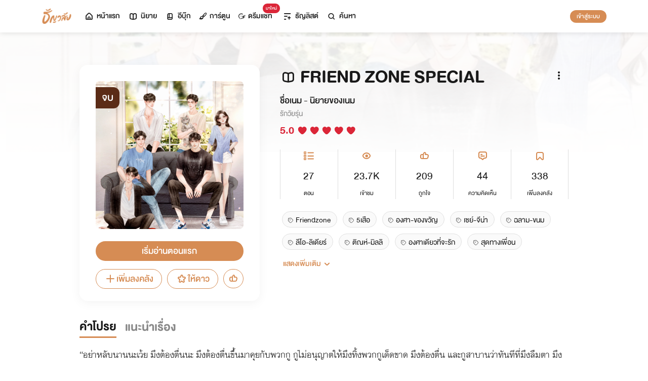

--- FILE ---
content_type: text/html; charset=utf-8
request_url: https://www.tunwalai.com/story/792330?rc=2
body_size: 83783
content:
<!DOCTYPE html>
<html lang="en">

<head>
    <meta charset="utf-8" />
    <meta name="viewport" content="width=device-width, initial-scale=1.0" />
    <title>ธัญวลัย | นิยาย นวนิยาย นิยายออนไลน์ เขียนนิยายออนไลน์</title>
        <link rel="stylesheet" href="https://cdn.tunwalai.com/lib/bootstrap5/bootstrap.min.css" />
        <link rel="stylesheet" href="https://cdn.tunwalai.com/css/site.css?117dd003300045f3b8374a9f9b2c9252" />
        <link rel="stylesheet" href="https://cdn.tunwalai.com/css/style.css?117dd003300045f3b8374a9f9b2c9252" />
        <link rel="stylesheet" href="https://cdn.tunwalai.com/css/pageList.css" />
        <link rel="stylesheet" href="https://cdn.tunwalai.com/lib/font-awesome/css/all.min.css" />
        <link rel="stylesheet" href="https://cdn.tunwalai.com/lib/wysibb/theme/default/wbbtheme.css" />
        <link rel="stylesheet"
            href="https://cdn.tunwalai.com/fonts/tunwalai-font-style.css?0d398bd6c46c4acabc16d9dc045573d0" />
        <link rel="stylesheet" href="https://cdn.tunwalai.com/lib/jquery-datatable/datatables.min.css" />
        <link rel="stylesheet"
            href="https://cdn.tunwalai.com/lib/swiper/swiper-bundle.min.css?841a60b04e7f4e7e8c141c81458d0afd" />
        <link rel="icon" href="https://cdn.tunwalai.com/favicon.png" />
        <script src="https://cdnjs.cloudflare.com/ajax/libs/jquery/3.5.1/jquery.min.js"></script>
        <script src="//cdnjs.cloudflare.com/ajax/libs/jqueryui/1.11.2/jquery-ui.min.js"></script>
        <script src="https://cdn.tunwalai.com/lib/bootstrap5/popper.min.js"></script>
        <script src="https://cdn.tunwalai.com/lib/bootstrap5/bootstrap.min.js"></script>
        <script src="https://cdn.tunwalai.com/lib/wysibb/jquery.wysibb.min.js"></script>
        <script src="https://cdn.tunwalai.com/lib/swiper/swiper-bundle.min.js?841a60b04e7f4e7e8c141c81458d0afd"></script>
        <script src="https://cdn.tunwalai.com/js/site.js?2"></script>
        <script src="https://cdn.tunwalai.com/js/tunwalai-gtag.js?117dd003300045f3b8374a9f9b2c9252"></script>
        <script src="https://cdn.tunwalai.com/js/tunwalai-core.js?117dd003300045f3b8374a9f9b2c9252"></script>
        <script src="https://cdn.tunwalai.com/js/pinto.js"></script>
    <meta property="og:type" content="website" />
        <meta name="description" content="“อย่าหลับนานนะเว้ย มึงต้องตื่นนะ มึงต้องตื่นขึ้นมาคุยกับพวกกู กูไม่อนุญาตให้มึงทิ้งพวกกูเด็ดขาด มึงต้องตื่น และกูสาบานว่าทันทีที่มึงลืมตา มึงจะเห็นหน้" />
        <meta property="og:description" content="“อย่าหลับนานนะเว้ย มึงต้องตื่นนะ มึงต้องตื่นขึ้นมาคุยกับพวกกู กูไม่อนุญาตให้มึงทิ้งพวกกูเด็ดขาด มึงต้องตื่น และกูสาบานว่าทันทีที่มึงลืมตา มึงจะเห็นหน้" />
        <meta name="url" content="https://www.tunwalai.com/story/792330?rc=2" />
        <meta property="og:url" content="https://www.tunwalai.com/story/792330?rc=2" />
        <meta name="title" content=" FRIEND ZONE SPECIAL" />
        <meta property="og:title" content=" FRIEND ZONE SPECIAL" />
        <meta property="og:image" content="https://www.tunwalai.com/story/792330/og-image" />

    <meta itemprop="is_twitter_large" content="1">
    <meta name="twitter:card" content="summary_large_image">


        <script type="application/ld+json">
            {
                "@context": "https://schema.org",
                "@type": "Product",
                "name": " FRIEND ZONE SPECIAL",
                "description": "“อย่าหลับนานนะเว้ย มึงต้องตื่นนะ มึงต้องตื่นขึ้นมาคุยกับพวกกู กูไม่อนุญาตให้มึงทิ้งพวกกูเด็ดขาด มึงต้องตื่น และกูสาบานว่าทันทีที่มึงลืมตา มึงจะเห็นหน้",
                "image": "https://www.tunwalai.com/story/792330/og-image",
                "datePublished": "29 กรกฎาคม 2568",
                "url": "https://www.tunwalai.com/story/792330?rc=2",
                "brand": {
                    "@type": "Brand",
                    "name": "ธัญวลัย"
                },
                "offers": {
                    "@type": "Offer",
                    "price": "0",
                    "priceCurrency": "THB", 
                    "availability": "InStock",
                    "url": "https://www.tunwalai.com/story/792330?rc=2"
                },
                "author": {
                    "@type": "Person",
                    "name": "ชื่อเนม - นิยายของเนม"
                },
                "publisher": {
                    "@type": "Organization",
                    "name": "ธัญวลัย",
                    "logo": {
                        "@type": "ImageObject",
                        "url": "https://cdn-th.tunwalai.net/files/responsive/asset/logo/Logo-Tunwalai-shared.jpg",
                        "width": 600,
                        "height": 60
                    }
                }
            }
        </script>

        <meta name="google-site-verification" content="saiOPVJ3LM1xe9TB6iDWnni-64JQ53Lb8CwrkqFSeVc" />
        <!-- Global site tag (gtag.js) - Google Analytics -->
        <script async src="https://www.googletagmanager.com/gtag/js?id=G-CP1V442T1L"></script>
        <script>
            window.dataLayer = window.dataLayer || [];
            function gtag() { dataLayer.push(arguments); }
            gtag('js', new Date());
            var googleId = 'G-CP1V442T1L';
        </script>
    <script>
        var gtagConfig = {
            'user_id': null
        };
        gtag('config', googleId, gtagConfig);
    </script>

    <style type="text/css">
        .ic-color-gold {
            color: #BE9255;
        }

        @media only screen and (max-width: 425px) {
            .modal-content {
                margin: 30px auto;
                width: 90%;
            }
        }

        .modal-info-title {
            font-family: 'DBHelvethaicaMonX-75Bd';
            font-size: 28px;
            text-align: center;
            color: #191919;
        }

        .modal-info-message {
            font-family: 'DBHelvethaicaMonX-65Med';
            font-size: 20px;
            color: #191919;
        }

        .position-development {
            font-size: 18px;
            font-family: 'DBHelvethaicaMonX-65Med';
            position: fixed;
            width: 100%;
            z-index: 10000;
            top: 0;
            height: 0;
        }

        .development-box {
            width: fit-content;
            background-color: #fff;
            color: #d68c54;
            margin: auto;
            padding: 0 6px;
            border-radius: 8px;
            border-top-right-radius: 0;
            border-top-left-radius: 0;
            border: 1px solid #d68c54;
            border-top-color: #fff;
        }

        #alertOpenAppModal h3 {
            margin-bottom: 6px;
        }

        #alertOpenAppModal .img-app {
            margin-bottom: 16px;
        }

        #alertOpenAppModal .modal-content {
            border-radius: 16px 16px 0 0;
        }
    </style>
<script type="text/javascript">!function(T,l,y){var S=T.location,k="script",D="instrumentationKey",C="ingestionendpoint",I="disableExceptionTracking",E="ai.device.",b="toLowerCase",w="crossOrigin",N="POST",e="appInsightsSDK",t=y.name||"appInsights";(y.name||T[e])&&(T[e]=t);var n=T[t]||function(d){var g=!1,f=!1,m={initialize:!0,queue:[],sv:"5",version:2,config:d};function v(e,t){var n={},a="Browser";return n[E+"id"]=a[b](),n[E+"type"]=a,n["ai.operation.name"]=S&&S.pathname||"_unknown_",n["ai.internal.sdkVersion"]="javascript:snippet_"+(m.sv||m.version),{time:function(){var e=new Date;function t(e){var t=""+e;return 1===t.length&&(t="0"+t),t}return e.getUTCFullYear()+"-"+t(1+e.getUTCMonth())+"-"+t(e.getUTCDate())+"T"+t(e.getUTCHours())+":"+t(e.getUTCMinutes())+":"+t(e.getUTCSeconds())+"."+((e.getUTCMilliseconds()/1e3).toFixed(3)+"").slice(2,5)+"Z"}(),iKey:e,name:"Microsoft.ApplicationInsights."+e.replace(/-/g,"")+"."+t,sampleRate:100,tags:n,data:{baseData:{ver:2}}}}var h=d.url||y.src;if(h){function a(e){var t,n,a,i,r,o,s,c,u,p,l;g=!0,m.queue=[],f||(f=!0,t=h,s=function(){var e={},t=d.connectionString;if(t)for(var n=t.split(";"),a=0;a<n.length;a++){var i=n[a].split("=");2===i.length&&(e[i[0][b]()]=i[1])}if(!e[C]){var r=e.endpointsuffix,o=r?e.location:null;e[C]="https://"+(o?o+".":"")+"dc."+(r||"services.visualstudio.com")}return e}(),c=s[D]||d[D]||"",u=s[C],p=u?u+"/v2/track":d.endpointUrl,(l=[]).push((n="SDK LOAD Failure: Failed to load Application Insights SDK script (See stack for details)",a=t,i=p,(o=(r=v(c,"Exception")).data).baseType="ExceptionData",o.baseData.exceptions=[{typeName:"SDKLoadFailed",message:n.replace(/\./g,"-"),hasFullStack:!1,stack:n+"\nSnippet failed to load ["+a+"] -- Telemetry is disabled\nHelp Link: https://go.microsoft.com/fwlink/?linkid=2128109\nHost: "+(S&&S.pathname||"_unknown_")+"\nEndpoint: "+i,parsedStack:[]}],r)),l.push(function(e,t,n,a){var i=v(c,"Message"),r=i.data;r.baseType="MessageData";var o=r.baseData;return o.message='AI (Internal): 99 message:"'+("SDK LOAD Failure: Failed to load Application Insights SDK script (See stack for details) ("+n+")").replace(/\"/g,"")+'"',o.properties={endpoint:a},i}(0,0,t,p)),function(e,t){if(JSON){var n=T.fetch;if(n&&!y.useXhr)n(t,{method:N,body:JSON.stringify(e),mode:"cors"});else if(XMLHttpRequest){var a=new XMLHttpRequest;a.open(N,t),a.setRequestHeader("Content-type","application/json"),a.send(JSON.stringify(e))}}}(l,p))}function i(e,t){f||setTimeout(function(){!t&&m.core||a()},500)}var e=function(){var n=l.createElement(k);n.src=h;var e=y[w];return!e&&""!==e||"undefined"==n[w]||(n[w]=e),n.onload=i,n.onerror=a,n.onreadystatechange=function(e,t){"loaded"!==n.readyState&&"complete"!==n.readyState||i(0,t)},n}();y.ld<0?l.getElementsByTagName("head")[0].appendChild(e):setTimeout(function(){l.getElementsByTagName(k)[0].parentNode.appendChild(e)},y.ld||0)}try{m.cookie=l.cookie}catch(p){}function t(e){for(;e.length;)!function(t){m[t]=function(){var e=arguments;g||m.queue.push(function(){m[t].apply(m,e)})}}(e.pop())}var n="track",r="TrackPage",o="TrackEvent";t([n+"Event",n+"PageView",n+"Exception",n+"Trace",n+"DependencyData",n+"Metric",n+"PageViewPerformance","start"+r,"stop"+r,"start"+o,"stop"+o,"addTelemetryInitializer","setAuthenticatedUserContext","clearAuthenticatedUserContext","flush"]),m.SeverityLevel={Verbose:0,Information:1,Warning:2,Error:3,Critical:4};var s=(d.extensionConfig||{}).ApplicationInsightsAnalytics||{};if(!0!==d[I]&&!0!==s[I]){var c="onerror";t(["_"+c]);var u=T[c];T[c]=function(e,t,n,a,i){var r=u&&u(e,t,n,a,i);return!0!==r&&m["_"+c]({message:e,url:t,lineNumber:n,columnNumber:a,error:i}),r},d.autoExceptionInstrumented=!0}return m}(y.cfg);function a(){y.onInit&&y.onInit(n)}(T[t]=n).queue&&0===n.queue.length?(n.queue.push(a),n.trackPageView({})):a()}(window,document,{
src: "https://js.monitor.azure.com/scripts/b/ai.2.min.js", // The SDK URL Source
crossOrigin: "anonymous", 
cfg: { // Application Insights Configuration
    connectionString: 'InstrumentationKey=c391b68c-05dd-4d5f-8f76-c559bed61791;IngestionEndpoint=https://southeastasia-0.in.applicationinsights.azure.com/;LiveEndpoint=https://southeastasia.livediagnostics.monitor.azure.com/;ApplicationId=21752518-cca3-4d63-bfd0-09085dff4bf3'
}});</script></head>

<body>
    <header>
        
<style>
    .nav-tabs {
        border-bottom: none;
        padding-top: 12px;
    }

        .nav-tabs .nav-link {
            font-family: "DBHelvethaicaMonX-65Med";
            font-size: 20px;
            color: #888888;
            margin: 0 1rem;
            padding: 0;
        }

            .nav-tabs .nav-link:hover {
                border-color: transparent;
            }

            .nav-tabs .nav-link:focus {
                border-color: transparent;
            }

            .nav-tabs .nav-link.active {
                border-color: transparent;
                font-family: "DBHelvethaicaMonX-65Med";
                font-size: 20px;
                color: #191919;
                border-bottom: 2px solid #d68c54;
                border-right-width: 0;
                border-left-width: 0;
                border-top-width: 0;
            }

    .navbar-light .navbar-nav .nav-link {
        color: #191919;
    }

    .inbox-not-found {
        margin-top: 90px;
        text-align: center;
    }

    .inbox-image-type {
        top: unset !important;
        right: -2px !important;
        bottom: -2px !important;
    }

    .noti-box {
        right: 0;
        left: auto !important;
        width: 500px !important;
        height: 600px !important;
        border-radius: 16px;
        overflow-y: auto;
        padding-bottom: unset;
        border: none;
        padding-top: 24px;
    }

    .noti-box-mobile {
        right: 0;
        left: auto !important;
        border-radius: 16px;
        overflow-y: auto;
        padding-bottom: unset;
    }

    .badge-inbox {
        background-color: white;
        border-radius: 50%;
        padding: 2px;
        width: 24px !important;
        height: 24px !important;
    }

    .inbox-header {
        font-size: 28px;
        font-family: "DBHelvethaicaMonX-75Bd";
    }

    .new-sub-inbox-sign {
        font-size: 4px;
        background-color: #db2638;
        color: #db2638;
        margin: auto 4px !important;
    }

    .new-inbox-sign {
        font-size: 14px;
        font-family: 'DBHelvethaicaMonX-65Med';
        background-color: #db2638;
        border-radius: 17px;
        color: #fff;
        left: 0;
        top: 4px;
        height: 17px;
        min-width: 19px;
        padding: 0 4px;
        font-weight: normal;
        line-height: normal;
    }

    .inbox-tab {
        cursor: pointer;
        padding: 12px 24px;
        border-bottom: 1px solid #eaeaea;
    }

    .inbox-unread-tab {
        background-color: #fff7f2;
    }

    .inbox-message-title {
        font-size: 20px;
        font-family: "DBHelvethaicaMonX-75Bd";
        word-break: break-word;
    }

    .navbar-toggler {
        border-color: transparent !important;
    }

        .navbar-toggler:focus,
        .navbar-toggler:active,
        .navbar-toggler-icon:focus {
            outline: none;
            box-shadow: none;
            margin: 0;
        }

    .navbar {
        height: 64px;
        z-index: 10 !important;
        box-shadow: 0 2px 10px 0 rgba(0, 0, 0, 0.05);
        font-family: "DBHelvethaicaMonX-65Med";
        font-size: 20px;
        color: #191919;
    }

        .navbar.navbar-app-bar {
            height: 46px;
            box-shadow: none;
        }

    .navbar-img-icon {
        max-height: 32px;
        max-width: 60px;
    }

    .nav-item {
        display: flex;
    }

        .nav-item .dropdown-toggle::after {
            display: none;
        }

    .nav-link {
        display: flex;
        padding-right: 0.5rem;
        padding-left: 0.5rem;
        margin: auto;
    }

    .dropdown-menu {
        box-shadow: 0 2px 10px 0 rgb(0 0 0 / 10%);
    }

    .dropdown-divider {
        border: 2px solid #eaeaea;
        margin: 0.5rem;
    }

    .navbar-menu {
        margin: auto;
        display: inline;
    }

    .menu-image {
        width: 32px;
        height: 32px;
    }

    .navbar-nav {
        flex-direction: row;
    }

    .navbar-icon {
        margin-top: auto;
        margin-bottom: auto;
        margin-right: 5px;
    }

    .dropdown-item {
        display: flex;
    }

    .menu-img {
        width: 24px;
        height: 24px;
        margin-right: 5px;
    }

    .menu-collapse-fixed-top {
        position: fixed;
        top: 0;
        left: 0;
        right: 0;
        height: 100%;
        background-color: #ffffff;
        transition: none;
        overflow-x: hidden;
        z-index: 1200;
    }

        .menu-collapse-fixed-top .content {
            display: block;
        }

    .menu-collapse-under-navbar {
        position: fixed;
        top: 64px;
        left: 0;
        right: 0;
        height: 100%;
        background-color: #ffffff;
        transition: none;
        overflow-x: hidden;
        z-index: 1200;
    }

        .menu-collapse-under-navbar .content {
            padding: unset !important;
            margin-bottom: 64px;
        }

    .show {
        width: 100%;
        transition: none;
    }

    .content-divide {
        border: 2px solid #eaeaea;
        margin: 1.5rem 0;
    }

    .accordion-item {
        border: none;
        font-size: 24px;
        color: #191919;
        font-family: "DBHelvethaicaMonX-65Med";
        margin-top: 10px;
    }

    .accordion-body {
        padding-top: 0;
        padding-bottom: 0;
    }

    .disable-list-style {
        list-style-type: none;
        padding-left: 0;
        margin-bottom: 0;
    }

    .accordion-button {
        padding: 0;
        color: #191919 !important;
        background-color: #ffffff !important;
        box-shadow: none;
        font-size: 24px;
    }

        .accordion-button::after {
            font-family: "tunwalaifont";
            background-image: none;
            content: "\e962";
            height: unset;
        }

        .accordion-button:not(.collapsed) {
            box-shadow: none;
        }

            .accordion-button:not(.collapsed)::after {
                font-family: "tunwalaifont";
                background-image: none;
                content: "\e99d";
                transform: none;
                box-shadow: none;
            }

        .accordion-button:focus {
            box-shadow: none;
        }

        .accordion-button.no-sub::after {
            display: none;
        }

    .menu-profile {
        font-size: 24px;
        font-family: "DBHelvethaicaMonX-65Med";
    }

    .pull-alignment-middle {
        margin-top: auto;
        margin-bottom: auto;
        margin-right: 10px;
    }

    .pull-alignment-right {
        margin: auto;
        margin-right: 0;
    }

    .user-display-name {
        font-size: 24px;
        font-family: "DBHelvethaicaMonX-75Bd";
    }

    .user-email {
        font-size: 20px;
        font-family: "DBHelvethaicaMonX-55";
        color: #888;
    }

    .inbox-message-date {
        font-family: 'MNPaethai-Med';
        font-size: 16px;
        color: #888;
    }

    .tag-new-inbox {
        font-family: "DBHelvethaicaMonX-65Med";
        padding: 0 8px;
    }

    .mobile-menu {
        line-height: 1;
        padding-top: 24px;
    }

    #forWriterDropdown:focus {
        outline: none;
    }

    .ps-12 {
        padding-left: 12px;
    }

    #btn-close-navbar {
        padding-right: 0 !important;
        padding-bottom: 0 !important;
    }

    #btn-close-navbar i {
        top: 1px;
        position: relative;
    }

    /*equal lg*/
    @media (max-width: 991px) {
        .navbar {
            padding: 0;
        }
    }
</style>


<div class="fixed-top">
    <nav class="navbar navbar-app-bar bg-white d-none" id="nav-bar-top">
        <div class="container">
            <div class="row g-0 w-100">
                <div class="col-auto align-self-center">
                    <img src="https://cdn-th.tunwalai.net/files/responsive/asset/tanya/app-icon.png" alt="Tunwalai">
                </div>
                <div class="col ps-12">
                    <h2 class="mb-0 f-size-sm lh-1">Tunwalai ธัญวลัย</h2>
                    <p class="mb-0 font-14 lh-1">เพื่อประสบการณ์ที่ดีกว่าบนมือถือ</p>
                </div>
                <div class="col-auto">
                    <button class="btn btn-tunwalai-outline btn-sm" id="open-app" onclick="OpenAppOrStore()">เปิดแอป</button>
                    <button type="button" id="btn-close-navbar" class="btn btn-sm bg-white" onclick="closeAppTopBar()">
                        <i class="icon-tunwalai-line-cross"></i>
                    </button>
                </div>
            </div>
        </div>
    </nav>
    <nav class="navbar navbar-expand-lg navbar-light bg-light">
        <div class="container">
            <div class="navbar-left">
                <div class="navbar-menu">
                    <a class="navbar-brand" href="/">
                        <img class="navbar-img-icon" src="https://cdn-th.tunwalai.net/files/responsive/asset/logo/Logo - Tunwalai - Tunwalai.png" alt="tunwalai_logo" />
                    </a>
                </div>
            </div>
            <div class="d-flex d-lg-none">
                <ul class="navbar-nav me-auto mb-lg-0">
                        <li class="nav-item" style="padding: .25rem;">
                            <a class="nav-link" style="font-size: 24px;" href="/Search/Story">
                                <i class="navbar-icon icon-tunwalai-line-magnifying"></i>
                            </a>
                        </li>
                        <li class="nav-item" style="padding: .25rem;">
                            <button class="btn btn-tunwalai btn-sm login-button">เข้าสู่ระบบ</button>
                        </li>
                </ul>
            </div>
            <div class="navbar-collapse">
                <ul class="navbar-nav navbar-main-nav me-auto mb-2 mb-lg-0">
                    <li class="nav-item ">
                        <a class="nav-link" href="/" title="หน้าแรก">
                            <i class="navbar-icon icon-tunwalai-line-home"></i> หน้าแรก
                        </a>
                    </li>
                    <li class="nav-item ">
                        <a class="nav-link" href="/Story" title="นิยาย">
                            <i class="navbar-icon icon-tunwalai-line-novel"></i> นิยาย
                        </a>
                    </li>
                    <li class="nav-item ">
                        <a class="nav-link" href="/Ebook" title="อีบุ๊ก">
                            <i class="navbar-icon icon-tunwalai-line-ebook"></i> อีบุ๊ก
                        </a>
                    </li>
                    <li class="nav-item ">
                        <a class="nav-link" href="/Comic" title="การ์ตูน">
                            <i class="navbar-icon icon-tunwalai-line-comic font-14"></i> การ์ตูน
                        </a>
                    </li>
                    <li class="nav-item position-relative">
                        <a class="nav-link" href="https://character.tunwalai.com" title="ดรีมแชท">
                            <span class="badge new-inbox-sign position-absolute" style="left: 88%; top: -2px; transform: translateX(-50%); font-size: 12px; padding: 2px 6px; height: auto; min-width: auto;">มาใหม่</span>
                            <i class="navbar-icon icon-tunwalai-dream-chat font-14"></i> ดรีมแชท
                        </a>
                    </li>
                    <li class="nav-item ">
                        <a class="nav-link" href="/tunlists" title="ธัญลิสต์">
                            <i class="navbar-icon icon-tunwalai-line-tunlist ms-1"></i> ธัญลิสต์
                        </a>
                    </li>
                    <li class="nav-item">
                        <a class="nav-link" href="/Search/Story"><i class="navbar-icon icon-tunwalai-line-magnifying"></i> ค้นหา</a>
                    </li>
                </ul>
                
               
                <div class="d-flex d-none d-lg-block">
                    <ul class="navbar-nav me-auto mb-2 mb-lg-0">
                            <li class="nav-item">
                                <button class="btn btn-tunwalai btn-sm login-button">เข้าสู่ระบบ</button>
                            </li>
                    </ul>
                </div>
            </div>
        </div>
    
    </nav>
    <div class="swiper-container bg-white" id="scroll-nav">
        <ul class="swiper-wrapper p-0">
            <li class="swiper-slide ">
                <a class="nav-link" href="/" title="หน้าแรก">
                    <i class="navbar-icon icon-tunwalai-line-home"></i> หน้าแรก
                </a>
            </li>
            <li class="swiper-slide ">
                <a class="nav-link" href="/Story" title="นิยาย">
                    <i class="navbar-icon icon-tunwalai-line-novel"></i> นิยาย
                </a>
            </li>
            <li class="swiper-slide ">
                <a class="nav-link" href="/Ebook" title="อีบุ๊ก">
                    <i class="navbar-icon icon-tunwalai-line-ebook"></i> อีบุ๊ก
                </a>
            </li>
            <li class="swiper-slide ">
                <a class="nav-link" href="/Comic" title="การ์ตูน">
                    <i class="navbar-icon icon-tunwalai-line-comic font-14"></i> การ์ตูน
                </a>
            </li>
            <li class="swiper-slide position-relative">
                <a class="nav-link" href="https://character.tunwalai.com" title="ดรีมแชท">
                    <span class="badge new-inbox-sign position-absolute" style="left: 88%; top: 0px; transform: translateX(-50%); font-size: 10px; padding: 1px 4px; height: auto; min-width: auto;">มาใหม่</span>
                    <i class="navbar-icon icon-tunwalai-dream-chat font-14"></i> ดรีมแชท
                </a>
            </li>
            <li class="swiper-slide ">
                <a class="nav-link" href="/tunlists" title="ธัญลิสต์">
                    <i class="navbar-icon icon-tunwalai-line-tunlist ms-1"></i> ธัญลิสต์
                </a>
            </li>
            <li class="swiper-slide search-nav">
                <a class="nav-link m-0" href="/Search/Story">
                    <i class="navbar-icon icon-tunwalai-line-magnifying"></i> ค้นหา
                </a>
            </li>
        </ul>
    </div>
    
</div>
<div class="modal fade" id="confirmActivateModal" data-keyboard="false" data-backdrop="static">
    <div class="modal-dialog">
        <div class="modal-content">
            <div class="modal-body">
                <div class="float-end position-relative">
                    <button type="button" class="btn-close" data-bs-dismiss="modal" aria-label="Close"></button>
                </div>
                <div class="modal-info-title w-100" id="modalTitle">ปลดล็อกแอปธัญวลัย (แอนดรอยด์)</div>
                <div class="modal-info-message text-center mt-3 px-3">
                   เนื่องจากเหตุผลทางเทคนิคบางประการ ทำให้ผู้ใช้งานแอปธัญวลัยบนแอนดรอยด์ต้องทำการยืนยันเพื่อปลดล็อกระบบทั้งหมดของแอปก่อน จึงจะสามารถใช้งานแอปได้เหมือนเดิม
                    <br />หากท่านอยากให้แอปกลับมาเป็นเหมือนเดิม กรุณากด "ยืนยัน"
                </div>
                <div class="pt-16 d-flex">
                    <button type="button" class="btn btn-tunwalai-outline w-100 mr-16" data-bs-dismiss="modal">ยกเลิก</button>
                    <button type="button" id="btnAcivate" class="btn btn-tunwalai w-100 ">ยืนยัน</button>
                </div>
            </div>
        </div>
    </div>
</div>
<div class="modal fade" id="ActivatedModal" data-keyboard="false" data-backdrop="static">
    <div class="modal-dialog">
        <div class="modal-content">
            <div class="modal-body">
                <div class="float-end position-relative">
                    <button type="button" class="btn-close" data-bs-dismiss="modal" aria-label="Close"></button>
                </div>
                <div class="modal-info-message text-center mt-3">
                   คุณได้กดยืนยันเพื่อปลดล็อกแอปธัญวลัย (แอนดรอยด์) แล้ว สามารถใช้แอปแบบปกติได้เลยนะคะ :)
                </div>
                <div class="pt-16 d-flex">
                    <button type="button" id="btnOpenApp" class="btn btn-tunwalai w-100 ">เปิดแอปธัญวลัย</button>
                </div>
            </div>
        </div>
    </div>
</div>

<input type="hidden" id="messagePageCursor" value="" />
<input type="hidden" id="announcePageCursor" value="" />
<input type="hidden" id="totalNewCount" value="0" />
<input type="hidden" id="messageNewBadgeCount" value="0" />
<input type="hidden" id="announceNewBadgeCount" value="0" />

<script type="text/javascript">
    $(document).ready(function () {
        var isInboxMessageFirstLoad = true;
        var isInboxAnnouncementFirstLoad = true;
        var isUserBalanceFirstLoad = true;
        $("#inboxDropdown").click(function () {
            $("#inboxMessageTab").click();
        });

        $("#inboxDropdownMobile").click(function () {
            $("#inboxMessageMoblieTab").click();
        });

        $("#inboxMessageTab").click(function () {
            RemoveBadgeNew(false);
            if (isInboxMessageFirstLoad) {
                isInboxMessageFirstLoad = false;
                LoadMoreMsgInboxItems(true);
            }
        });

        $("#inboxMessageMoblieTab").click(function () {
            RemoveBadgeNew(false);
            if (isInboxMessageFirstLoad) {
                isInboxMessageFirstLoad = false;
                LoadMoreMsgInboxItems(true);
            }
        });

        $("#inboxAnnouncementTab").click(function () {
            RemoveBadgeNew(true);
            if (isInboxAnnouncementFirstLoad) {
                isInboxAnnouncementFirstLoad = false;
                LoadMoreAnnounceInboxItems(true);
            }
        });

        $("#inboxAnnouncementMobileTab").click(function () {
            RemoveBadgeNew(true);
            if (isInboxAnnouncementFirstLoad) {
                isInboxAnnouncementFirstLoad = false;
                LoadMoreAnnounceInboxItems(true);
            }
        });

        $(".profile-navbar").click(function () {
            if (isUserBalanceFirstLoad) {
                isUserBalanceFirstLoad = false;
                LoadUserBalanceData();
            }
        });

        $('#messageLoadMoreBtn').click(function () {
            $(this).hide();
            LoadMoreMsgInboxItems(false);
        });

        $('#messageLoadMoreBtnMobile').click(function () {
            $(this).hide();
            LoadMoreMsgInboxItems(false);
        });

        $('#announceLoadMoreBtn').click(function () {
            $(this).hide();
            LoadMoreAnnounceInboxItems(false);
        });

        $('#announceLoadMoreBtnMobile').click(function () {
            $(this).hide();
            LoadMoreAnnounceInboxItems(false);
        });

         $("#unlock-android").click(function () {
            if(!isUnlockAndroid)
            {
                CheckActivateUser();
            }
            else
            {
                ShowActivatedModal();
            }
        });

        $("#mobile-unlock-android").click(function () {
            $("#xsToggleMenuProfile").click();
            if(!isUnlockAndroid)
            {
                CheckActivateUser();
            }
            else
            {
                ShowActivatedModal();
            }
        });

        $("#btnAcivate").click(function () {
            ActivateUser();
        });

        $("#btnOpenApp").click(function () {
            goToStore();
        });

        var swiperNavbar = new Swiper("#scroll-nav", {
            slidesPerView: "auto",
            freeMode: {
                enabled: true,
                //sticky: true
            },
            spaceBetween: 6,
            mousewheel: true
        });

    });

    function RemoveBadgeNew(isFromAnnouncementTab) {
        var isMessageBadgeHide = $(".inboxMessageNewBadge").hasClass("d-none");
        var isAnnouncementBadgeHide = $(".inboxAnnouncementNewBadge").hasClass("d-none");
        if (isFromAnnouncementTab) {
            if (!isAnnouncementBadgeHide) {
                $(".inboxAnnouncementNewBadge").addClass("d-none");
            }

            if (isMessageBadgeHide) {
                $(".inboxNewBadge").addClass("d-none");
            }
            else {
                UpdateInboxNewCount($("#announceNewBadgeCount").val());
            }
        }
        else {
            if (!isMessageBadgeHide) {
                $(".inboxMessageNewBadge").addClass("d-none");
            }

            if (isAnnouncementBadgeHide) {
                $(".inboxNewBadge").addClass("d-none");
            }
            else {
                UpdateInboxNewCount($("#messageNewBadgeCount").val());
            }
        }
    }

    function UpdateInboxNewCount(decrease) {
        var total = $("#totalNewCount").val();
        total -= decrease;
        var totalText = total > 99 ? "99+" : total;
        $(".new-inbox-sign").html(totalText);
    }

    function LoadMoreMsgInboxItems(isFirstLoad) {
        $.ajax({
            url: '/MemberInbox/LoadMoreMsgInbox',
            type: "POST",
            data: {
                cursor: $('#messagePageCursor').val(),
            },
            success: function (data) {
                if (data.isSuccess) {
                    if (data.totalItemCount > 0) {
                        $('#messagePageCursor').val(data.nextPage);
                        $('#inboxMessageData').append(data.items);
                        $('#inboxMessageDataMobile').append(data.items);
                        $('#messageLoadMoreBtn').show();
                        $('#messageLoadMoreBtnMobile').show();
                    }
                    else {
                        if (isFirstLoad) {
                            $(".inbox-message-not-found").show();
                        }
                    }

                    //add click event handle
                    $('.msg-type').on("click", function () {
                        var url = $(this).attr('data-markReadUrl');
                        var webLink = $(this).attr('data-webLink');
                        var unreadMsg = $(this).hasClass("inbox-unread-tab")
                        if (unreadMsg) {
                            $(this).removeClass('inbox-unread-tab');
                            $.ajax({
                                url: url,
                                type: "GET",
                                success: function (data) {
                                }
                            });
                        }

                        if (webLink !== '') {
                            window.location = webLink;
                        }
                    });

                    if (isFirstLoad) {
                        var badgeCount = $("#messageNewBadgeCount").val();
                        var msgItem = "#inboxMessageData > .msg-type";
                        var msgItemMobile = "#inboxMessageDataMobile > .msg-type";
                        ApplyNewBadge(badgeCount, msgItem);
                        ApplyNewBadge(badgeCount, msgItemMobile);
                        ResetCount('/MemberInbox/ResetMsgCount');
                    }
                }
            },
            error: function (err) {
                if (isFirstLoad) {
                    $(".inbox-message-not-found").show();
                }
            }
        });
    }

    function LoadUserBalanceData() {
        $.ajax({
            url: '/Home/LoadUserBalanceData',
            type: "GET",
            success: function (response) {
                $('.user-coin-text').text(response.coinBalance);
                $('.user-ticket-text').text(response.ticketBalance);
                $('.user-key-text').text(response.keyBalance);
                $('.user-vip-text').text(response.vipText);
            },
            error: function (err) {
                $('.user-coin-text').text(0);
                $('.user-ticket-text').text(0);
                $('.user-key-text').text(0);
                $('.user-vip-text').text("ไม่มีสิทธิ์ VIP");
            }
        });
    }

    function LoadMoreAnnounceInboxItems(isFirstLoad) {
        $.ajax({
            url: '/MemberInbox/LoadMoreAnnounceInbox',
            type: "POST",
            data: {
                cursor: $("#announcePageCursor").val(),
            },
            success: function (data) {
                if (data.isSuccess) {
                    if (data.totalItemCount > 0) {
                        $('#announcePageCursor').val(data.nextPage);
                        $('#inboxAnnouncementData').append(data.items);
                        $('#inboxAnnouncementDataMobile').append(data.items);
                        $('#announceLoadMoreBtn').show();
                        $('#announceLoadMoreBtnMobile').show();
                    }
                    else {
                        if (isFirstLoad) {
                            $(".inbox-announcement-not-found").show();
                        }
                    }

                    //add click event handle
                    $('.announce-type').on("click", function () {
                        var url = $(this).attr('data-markReadUrl');
                        var webLink = $(this).attr('data-webLink');
                        var unreadAnnounce = $(this).hasClass("inbox-unread-tab")
                        if (unreadAnnounce) {
                            $(this).removeClass('inbox-unread-tab');
                            $.ajax({
                                url: url,
                                type: "GET",
                                success: function () {
                                }
                            });
                        }

                        if (webLink !== '') {
                            window.location = webLink;
                        }
                    });

                    if (isFirstLoad) {
                        var badgeCount = $("#announceNewBadgeCount").val();
                        var announceItem = "#inboxAnnouncementData > .announce-type";
                        var announceItemMobile = "#inboxAnnouncementDataMobile > .announce-type";
                        ApplyNewBadge(badgeCount, announceItem);
                        ApplyNewBadge(badgeCount, announceItemMobile);
                        ResetCount('/MemberInbox/ResetAnnounceCount');
                    }
                }
            },
            error: function (err) {
                if (isFirstLoad) {
                    $(".inbox-announcement-not-found").show();
                }
            }
        });
    }

    function ApplyNewBadge(badgeCount, itemPosition) {
        var item = $(itemPosition);
        for (var i = 0; i < badgeCount; i++) {
            $(item[i]).find(".tag-new-inbox").show();
        }
    }

    function ResetCount(resetUrl) {
        $.ajax({
            url: resetUrl,
            type: "POST",
            success: function (data) {
            }
        });
    }

</script>

    </header>
    <div id="main-body">
        <div class="position-fixed top-1 w-100" style="z-index: 100000;">
            <div id="successToast" class="toast toast-success m-auto show" style="display: none;" role="alert"
                aria-live="assertive" aria-atomic="true">
                <div class="toast-body">
                    <div class="toast-icon-correct"><i class="icon-tunwalai-line-check"></i></div>
                    <span class="toastSuccessTitleMessage" id="toastSuccessTitleMessage">สำเร็จ </span>
                    <span class="toastSuccessMessage" id="toastSuccessMessage"></span>
                </div>
            </div>
        </div>
        <div class="position-fixed top-1 w-100" style="z-index: 100000;">
            <div id="errorToast" class="toast toast-error m-auto show" style="display: none;" role="alert"
                aria-live="assertive" aria-atomic="true">
                <div class="toast-body">
                    <div class="toast-icon-error"><i class="icon-tunwalai-line-cross"></i></div>
                    <span class="toastErrorTitleMessage" id="toastErrorTitleMessage">ไม่สำเร็จ </span>
                    <span class="toastErrorMessage" id="toastErrorMessage"></span>
                </div>
            </div>
        </div>
        <style>
    .exclusive-story {
        font-family: DBHelvethaicaMonX-65Med;
        font-size: 24px;
        color: #191919;
        border-radius: 100px 0px 0px 100px;
        padding: 4px 24px 4px 12px;
        width: fit-content;
    }

        .exclusive-story.exclusive-at-tunwalai {
            background: linear-gradient(90deg, #FFECBD 0%, rgba(255, 236, 189, 0) 100%);
        }

        .exclusive-story.exclusive-with-leadtime {
            background: linear-gradient(90deg, #FFDDDD 0%, rgba(255, 221, 221, 0) 100%);
        }

        .exclusive-story img {
            width: 24px;
            height: 24px;
            margin-right: 8px;
        }

    .errorMessage {
        font-family: 'MNPaethai-Med';
        font-size: 16px;
        color: #db2638;
        display: flex;
        margin-top: 4px;
    }

    .switch-off:before {
        color: #888;
        cursor: pointer;
        content: 'ปิดการแสดงความคิดเห็น';
    }

    .switch-on:before {
        color: #06c7a0;
        cursor: pointer;
        content: 'เปิดการแสดงความคิดเห็น';
    }

    .switch-label {
        font-size: 20px;
        line-height: 1;
        margin: auto;
        margin-left: 8px;
        font-family: DBHelvethaicaMonX-55;
    }

    .switch {
        position: relative;
        display: inline-block;
        width: 44px;
        height: 24px;
    }

        .switch input {
            opacity: 0;
            width: 0;
            height: 0;
        }

    .slider {
        position: absolute;
        cursor: pointer;
        top: 0;
        left: 0;
        right: 0;
        bottom: 0;
        background-color: #ccc;
        -webkit-transition: .4s;
        transition: .4s;
    }

        .slider:before {
            position: absolute;
            content: "";
            height: 20px;
            width: 20px;
            left: 2px;
            bottom: 2px;
            background-color: white;
            -webkit-transition: .4s;
            transition: .4s;
        }

    input:checked + .slider {
        background-color: #06c7a0;
    }

    input:focus + .slider {
        box-shadow: 0 0 1px #2196F3;
    }

    input:checked + .slider:before {
        -webkit-transform: translateX(20px);
        -ms-transform: translateX(20px);
        transform: translateX(20px);
    }

    .slider.round {
        border-radius: 34px;
    }

        .slider.round:before {
            border-radius: 50%;
        }

    .btn-tunwalai-outline {
        text-align: center;
    }

    .hide {
        display: none;
    }

    .align-center {
        text-align: center
    }

    .align-right {
        text-align: right
    }

    .align-left {
        text-align: justify;
        text-indent: 30px;
    }

        .align-left.unindented {
            text-align: left;
            text-indent: 0px;
        }

    .bold {
        font-weight: bold;
    }

    .italic {
        font-style: italic;
    }

    .indent {
        text-indent: 30px;
    }

    .header {
        font-weight: bold;
        font-size: 1.5em;
    }

    .subheader {
        font-weight: bold;
        font-size: 1.25em;
    }

    img.alpha {
        opacity: 0.5;
    }


    .modal-content {
        border-radius: 10px;
    }

    .modal-title-text {
        font-size: 22px;
        margin-top: 20px;
    }

    .MultiCarousel .leftLst, .MultiCarousel .rightLst {
        position: absolute;
        top: calc(50% - 20px) !important;
    }

    .btn-tunwalai-outline > i {
        line-height: 28px !important;
    }

    .submit-btn {
        display: inline-block;
        width: 162px;
        height: 34px;
        margin: 0 0 0 12px;
        padding: 5px 5px;
        border-radius: 17px;
        background-color: #ff5d5d;
        color: white;
        font-size: 16px;
        font-weight: bold;
        cursor: pointer;
    }

    .rectangle-header-left {
        max-width: 368px;
        height: fit-content;
        padding: 32px 32px 24px;
        border-radius: 16px;
        box-shadow: 0 4px 20px 0 rgba(0, 0, 0, 0.05);
        background-color: #fff;
    }

    .story-image {
        margin: 0;
        border-radius: 8px;
        display: block;
        height: 292px;
        min-width: 100%;
        width: 292px;
        z-index: -2;
    }

    .story-image-wrapper {
        height: 303px;
        z-index: -1;
        position: absolute;
        top: 0;
        left: 0;
        right: 0;
        bottom: 0;
        box-shadow: 0 -300px 150px -200px #fff inset;
    }

    .story-title {
        font-family: DBHelvethaicaMonX-75Bd;
        font-size: 48px;
        letter-spacing: normal;
        text-align: left;
        color: #191919;
    }

    .story-main-content {
        font-size: 24px;
        font-weight: normal;
        font-stretch: normal;
        font-style: normal;
    }

    .story-stat-text {
        font-size: 16px;
    }

    .story-stat {
        font-size: 28px !important;
    }

    .story-stat-icon {
        color: #d68c54;
    }

    .story-stat-border {
        border-left: solid 1px #ddd;
    }

    .collapse-story {
        font-size: 20px !important;
        font-family: 'DBHelvethaicaMonX-65Med';
    }

    .pill-tag {
        height: 32px;
        margin: 0 4px 12px;
        padding: 4px 12px 4px 8px;
        border-radius: 16px;
        border: solid 1px #e1e1e1;
        background-color: #fafafa;
        font-size: 20px;
        display: inline-block;
    }

    .pill-warning-word {
        margin: 0 8px 8px 0;
        padding: 4px 12px 4px 8px;
        border-radius: 8px;
        background-color: #fff7f2;
        font-family: DBHelvethaicaMonX-55;
        font-size: 20px;
        display: inline-block;
        word-break: break-all;
    }

    .warning-word {
        border-radius: 8px;
        border: dashed 1px #d68c54;
    }

        .warning-word .collapse.show {
            max-height: none;
            height: auto;
        }

    .story-tag .collapse {
        max-height: 88px;
        position: relative;
        display: block;
        overflow: hidden;
    }

        .story-tag .collapse.show {
            max-height: none;
            height: auto;
        }

    .story-segment img {
        max-width: 90%;
        height: auto !important;
    }

    .story-segment.collapse {
        max-height: 196px;
        position: relative;
        display: block;
        overflow: hidden;
    }

        .story-segment.collapse.show {
            max-height: none;
            height: auto;
        }


    .story-tab {
        font-size: 32px;
        margin-top: 32px;
        border: transparent;
        line-height: 1.2;
    }

        .story-tab .nav-link {
            color: #888888;
            font-family: 'DBHelvethaicaMonX-75Bd';
            font-size: 32px !important;
            margin-left: auto;
        }

            .story-tab .nav-link.active {
                color: #191919 !important;
                border-color: transparent !important;
                border-bottom: solid 3px #d68c54 !important;
                font-family: 'DBHelvethaicaMonX-75Bd';
            }

    .story-status {
        height: 24px;
        width: fit-content;
        margin: 8px 62px 12px 0;
        padding: 0 8px;
        object-fit: contain;
        border-radius: 6px;
        font-family: DBHelvethaicaMonX-65Med;
        font-size: 20px;
        color: #fff;
        line-height: 24px;
    }

    .story-status-publish {
        background-color: #03a786;
    }

    .story-status-hide {
        background-color: #BFBEBD;
    }

    .story-status-ban {
        background-color: #db2638;
    }

    .story-tab-detail {
        font-size: 24px;
        margin-top: 15px;
        -webkit-user-select: none;
        -khtml-user-select: none;
        -moz-user-select: none;
        -ms-user-select: none;
        -o-user-select: none;
        user-select: none;
    }

    .disabled-div {
        pointer-events: none;
        opacity: 0.6;
    }

    .chapter-header {
        font-size: 32px;
        font-family: "DBHelvethaicaMonX-75Bd";
        margin-top: 48px;
    }

    .chapter-detail {
        font-size: 20px;
        font-family: 'DBHelvethaicaMonX-65Med';
        padding: 8px 0px 8px 0px;
        border-bottom: solid 1px #eaeaea;
    }

    .chapter-detail-reader {
        font-size: 20px;
        font-family: 'DBHelvethaicaMonX-65Med';
        padding: 12px 0px 12px 0px;
        border-bottom: solid 1px #eaeaea;
    }

    .chapter-stat {
        font-size: 16px;
        color: #888;
        font-family: 'DBHelvethaicaMonX-65Med';
    }

        .chapter-stat span {
            line-height: 30px;
        }

    .discount-percent {
        font-size: 16px;
        color: #fff;
        font-family: 'DBHelvethaicaMonX-65Med';
        background-color: #f77e65;
        position: absolute;
        top: 13px;
        left: 132px;
        border-radius: 8px;
    }

    .chapter-coin {
        width: 32px;
        height: 32px;
        margin: 0 0 16px 175px;
        padding: 14.5px 9px 3px;
    }

    .chapter-coin-icon {
        position: absolute;
        right: 0;
        top: 9px;
        color: #fff;
        text-align: center;
        font-size: 13px;
        font-family: 'DBHelvethaicaMonX-75Bd';
        text-align-last: center;
    }

    .chapterlist-number {
        width: 4.5%;
    }

    .chapterlist-stat {
        width: 6.5%;
    }

    .chapterlist-date {
        width: 53.8%;
    }

    .chapterlist-price {
        padding-right: 8px;
        padding-left: 8px;
    }

    .package-purchase {
        margin: 0;
        border-radius: 8px;
        border: solid 1px #FAE5D4;
        margin-top: 48px;
        background: #FFF7F2;
    }

    .package-purchase-desc {
        font-size: 24px;
        font-family: DBHelvethaicaMonX-65Med;
        color: #5b2c17;
    }

    .package-purchase-price {
        justify-content: center;
        padding: 14px 0;
        align-self: center;
    }

    .package-purchase-buy {
        display: flex;
        align-items: center;
    }

    .promotion-chapter {
        border: solid 1px #FFC9CF;
        background: #FDF2F3;
    }

    .manage-chapter {
        padding: 22px 18px;
        border-radius: 8px;
        border: solid 1px #fceee4;
        background-color: #fff7f2;
        margin-top: 48px;
    }

    table.dataTable thead .sorting_disabled {
        border-bottom: none !important;
    }

    table.dataTable {
        border-bottom: none !important;
    }

        table.dataTable .row {
            border-bottom: none !important;
        }

        table.dataTable td {
            border-bottom: solid 1px #eaeaea !important;
        }

    .chapter-title {
        width: 46%;
    }

        .chapter-title span {
            width: fit-content;
            line-height: 30px;
        }

    .wbb-toolbar {
        font-size: 20px;
        line-height: 1.4;
    }

    .flashsale-countdown {
        position: absolute;
        top: auto;
        width: 100px;
        text-align: center;
        color: white;
        background-color: #db2638;
        height: 20px
    }

    .exclusive-countdown {
        font-family: DBHelvethaicaMonX-65Med;
        font-size: 16px;
    }

    .price-before-sale {
        font-family: DBHelvethaicaMonX-65Med;
        font-size: 20px;
        color: #888;
        margin-right: 8px;
    }

    .price-flashsale {
        font-family: DBHelvethaicaMonX-75Bd;
        font-size: 24px;
        color: #db2638;
    }

    .sale-price {
        font-family: DBHelvethaicaMonX-75Bd;
        font-size: 24px;
        color: #d68c54
    }

    .ebook-price {
        padding-bottom: 10px;
    }

    .dropdown-toggle::after {
        border: none;
    }

    .dropdown-menu {
        width: 117px;
    }

    .dropdown-menu-text {
        font-family: DBHelvethaicaMonX-65Med;
        font-size: 20px;
        color: #191919;
        padding: 10px 24px;
    }

        .dropdown-menu-text:focus, .dropdown-menu-text:hover {
            background-color: #fff7f2;
            cursor: pointer;
        }

            .dropdown-menu-text:hover .button-comment, .dropdown-menu-text:hover .sub-text {
                color: #c1773f !important;
            }

    .add-library-success {
        z-index: 1999;
        display: none;
        overflow: auto;
        position: fixed;
        width: 100%;
        top: 50px;
        left: 0px;
    }

    .add-library-popup-bar {
        background-color: #e4f2e4;
        margin: 0px auto;
        margin-top: 3%;
        padding: 10px;
        font-size: 20px;
        font-weight: 600;
        border-radius: 5px;
        box-shadow: 0px 3px 9px -5px rgb(41 0 0);
        border: #cccccc;
        width: 90%;
    }

    .cursor-pointer {
        cursor: pointer;
    }

    .donate-writer {
        text-align: center;
        margin-top: 16px;
    }

    .donate-box {
        width: 193px;
        height: 48px;
        padding: 9px 25px 20px 27px;
        margin: 12px 10px 6px 0;
        border-radius: 8px;
        border: solid 1px #ddd;
        background-color: #fff;
        text-align: center;
        cursor: pointer;
    }

    .donate-radio > input[type=radio]:checked + label {
        border: solid 1px #d68c54;
        background-color: #fff7f2;
    }

    .character-border {
        width: 139px;
        height: 128px;
        margin: 24px 24px 48px 0px;
        padding: 16px 37.5px;
        border-radius: 8px;
        background-color: #fafafa;
    }

    .story-cover-background {
        height: 240px;
        position: absolute;
        top: 60px;
        z-index: -1;
        display: flex;
        justify-content: center;
        align-items: center;
        overflow: hidden
    }

        .story-cover-background img {
            opacity: 0.1;
            flex-shrink: 0;
            min-width: 100%;
            min-height: 100%;
        }

    .purchase-chapter-name {
        font-family: MNPaethai-Med;
        font-size: 16px;
        color: #191919;
    }

    .purchase-chapter-writer {
        font-family: MNPaethai-Med;
        font-size: 14px;
        color: #888;
    }

    .chapter-unlock-option {
        text-align: left;
        width: 16%;
        padding-left: 40px;
        min-width: unset;
        padding-bottom: 0;
    }

        .chapter-unlock-option.reader {
            width: 13%;
            text-align: right;
            padding-left: 0px;
        }

            .chapter-unlock-option.reader .puchase-option-second {
                justify-content: flex-end;
            }

    .med-24-grey {
        font-family: DBHelvethaicaMonX-65Med;
        font-size: 24px;
        text-align: left;
        color: #888;
    }

    .med-16-black {
        font-family: DBHelvethaicaMonX-65Med;
        font-size: 16px;
        color: #191919;
    }

    .bd-24-black {
        font-family: DBHelvethaicaMonX-75Bd;
        font-size: 24px;
        text-align: left;
        color: #191919;
    }

    .db55-20 {
        font-family: DBHelvethaicaMonX-55;
        font-size: 20px;
    }

    .bold-75bd {
        font-family: DBHelvethaicaMonX-75Bd;
        font-size: 24px;
        font-weight: 700;
        margin-top: 16px;
    }

    .create-character {
        width: 37px;
        height: 37px;
        border: solid 1px #d68c54;
        border-radius: 20px;
        margin-left: 51px;
        color: #d68c54;
    }

    .create-character-text {
        color: #d68c54;
        font-family: DBHelvethaicaMonX-55;
        font-size: 20px;
    }

    .story-read-bar {
        background-color: white;
        width: 100%;
        height: 70px;
        position: fixed;
        z-index: 15;
        justify-content: center;
        border: solid 1px #eaeaea;
    }

    .story-read-bar-text .nav-link {
        font-family: DBHelvethaicaMonX-65Med;
        font-size: 20px;
        color: #888 !important;
        padding: 0px 25px 0px 25px;
    }

        .story-read-bar-text .nav-link.active {
            color: #191919 !important;
            border-bottom: solid 2px #d68c54 !important;
        }

    .story-read-bar-button {
        margin-left: 16px;
    }

    .story-cover-img {
        position: relative;
    }

    #tbChapter a:visited {
        color: darkgrey;
    }

    .create-chapter-option {
        width: 100%;
        height: 56px;
        border-radius: 8px;
        border: solid 1px #ddd;
        background-color: #fff;
        padding: 12px 16px;
        cursor: pointer;
        font-size: 20px;
        font-family: 'DBHelvethaicaMonX-65Med';
    }

        .create-chapter-option i {
            font-size: 24px;
            margin-right: 8px !important;
        }

    .create-chapter-type > input[type=radio]:checked + label {
        border: solid 1px #d68c54;
        background-color: #fff7f2;
    }


    .wysibb {
        resize: none !important;
        height: 180px !important;
    }

    .wysibb-text-editor {
        max-height: none !important;
        min-height: none !important;
        height: 140px;
        overflow: scroll;
    }

    .swiper-button-next,
    .swiper-button-prev {
        width: 40px;
        height: 40px;
        border-radius: 50%;
        color: #191919;
        font-size: 24px;
        font-family: "DBHelvethaicaMonX-65Med";
        box-shadow: 0 2px 10px 0 rgb(0 0 0 / 10%);
    }

        .swiper-button-next:hover,
        .swiper-button-prev:hover {
            color: #191919 !important;
            background-color: #fff;
        }

        .swiper-button-next:focus,
        .swiper-button-prev:focus {
            color: #191919 !important;
            background-color: #fff;
            box-shadow: none !important;
        }

    .swiper-pagination-bullet {
        background-color: #fff;
        opacity: 0.5;
    }

    .swiper-pagination-bullet-active {
        background-color: #fff;
        opacity: 1;
    }

    .swiper-button-lock {
        display: flex;
    }

    .swiper {
        padding: 0 54px;
        margin-top: 16px;
    }

    .swiper-button-next:after,
    .swiper-button-prev:after {
        content: '';
    }

    .container-inner {
        max-width: 991px;
    }

    .container-slider {
        max-width: 1100px;
    }

    table.dataTable tbody th,
    table.dataTable tbody td {
        padding: 8px 0px;
    }

    .package-price-content {
        margin-left: auto;
    }

    .nav-story-action {
        padding-top: 16px;
        display: flex;
    }

    .nav-story-action-bottom {
        bottom: 0px;
        display: none !important;
    }

    [contenteditable=true]:empty:not(:focus):before {
        content: "แสดงความคิดเห็นเลย...";
        color: #888;
        font-family: 'MNPaethai';
        font-size: 20px;
        position: relative;
        top: 10px;
    }

    .wysibb .wysibb-text {
        padding-left: 24px;
    }

    .circle-quick-button {
        width: 33px;
        justify-content: center;
        padding: 4px 18px !important;
    }

    #commentMenu,
    #reportMenu {
        position: relative;
        top: 6px;
    }

    .review-nav {
        min-width: 63px;
        max-width: 63px;
        right: 0 !important;
        left: auto !important;
        transform: none !important;
        top: 35px !important;
    }

        .review-nav.show {
            right: 8px !important;
        }

    .rectangle-header-left .story-stat {
        font-size: 20px !important;
        font-family: 'DBHelvethaicaMonX-65Med';
    }

    .rectangle-header-left .story-image {
        margin-bottom: 0;
        object-fit: cover;
    }

    .wysibb {
        border-radius: 8px;
        font-family: 'MNPaethai';
    }

    .chapter-header--total {
        display: none;
    }

    .btn-tunwalai.btn:disabled {
        background-color: #f5d6bd !important;
        opacity: 1;
    }

    .item-overlay {
        background: rgba(0, 0, 0, 0.5);
        border-radius: 8px;
        z-index: 2;
    }

    .icon-cart-cross {
        width: 25px;
        height: 24px;
        display: block;
        background-repeat: no-repeat;
        background-image: url("data:image/svg+xml,%3Csvg width='25' height='24' viewBox='0 0 25 24' fill='none' xmlns='http://www.w3.org/2000/svg'%3E%3Cpath d='M8.95414 20.1349C9.70304 20.1349 10.3101 19.5277 10.3101 18.7789C10.3101 18.03 9.70304 17.4229 8.95414 17.4229C8.20525 17.4229 7.59814 18.03 7.59814 18.7789C7.59814 19.5277 8.20525 20.1349 8.95414 20.1349Z' fill='white'/%3E%3Cpath d='M15.2803 20.1349C16.0292 20.1349 16.6363 19.5277 16.6363 18.7789C16.6363 18.03 16.0292 17.4229 15.2803 17.4229C14.5314 17.4229 13.9243 18.03 13.9243 18.7789C13.9243 19.5277 14.5314 20.1349 15.2803 20.1349Z' fill='white'/%3E%3Cpath d='M19.5693 7.91395C19.097 7.46278 18.4653 7.21687 17.8123 7.22995H7.9123L7.7383 5.84295C7.67406 5.29795 7.41182 4.79555 7.00142 4.43125C6.59102 4.06694 6.06107 3.86612 5.5123 3.86695H5.1213C4.8537 3.86695 4.59706 3.97325 4.40783 4.16248C4.21861 4.3517 4.1123 4.60834 4.1123 4.87595V4.87595C4.1123 5.14355 4.21861 5.40019 4.40783 5.58942C4.59706 5.77864 4.8537 5.88495 5.1213 5.88495H5.5123C5.56698 5.88564 5.6195 5.90639 5.65987 5.94326C5.70025 5.98014 5.72567 6.03056 5.7313 6.08495L6.7403 13.9939C6.80403 14.5385 7.06554 15.0407 7.47517 15.4052C7.8848 15.7697 8.41401 15.971 8.9623 15.9709H15.7693C16.5789 15.9702 17.3659 15.704 18.0097 15.213C18.6535 14.7221 19.1184 14.0335 19.3333 13.2529L20.1713 10.2059C20.2831 9.80437 20.2859 9.38025 20.1794 8.97723C20.0729 8.57421 19.8609 8.20685 19.5653 7.91295L19.5693 7.91395ZM17.3943 12.7189C17.2957 13.0734 17.084 13.3859 16.7914 13.6089C16.4987 13.8318 16.1412 13.953 15.7733 13.9539H8.9663C8.9115 13.9537 8.85874 13.9331 8.81827 13.8961C8.7778 13.8592 8.75251 13.8085 8.7473 13.7539L8.1723 9.24695H17.9123C17.9643 9.24648 18.0156 9.25808 18.0624 9.28083C18.1091 9.30357 18.1499 9.33685 18.1816 9.37804C18.2133 9.41923 18.235 9.46721 18.245 9.51821C18.255 9.56921 18.2531 9.62183 18.2393 9.67195L17.3943 12.7189Z' fill='white'/%3E%3Cpath d='M5.11531 17.6569L17.8432 4.92899C18.0308 4.74145 18.2851 4.63609 18.5503 4.63609C18.8156 4.63609 19.0699 4.74145 19.2574 4.92899C19.445 5.11652 19.5503 5.37087 19.5503 5.63609C19.5503 5.90131 19.445 6.15566 19.2574 6.3432L6.52952 19.0711C6.34199 19.2587 6.08763 19.364 5.82242 19.364C5.5572 19.364 5.30285 19.2587 5.11531 19.0711C4.92777 18.8836 4.82242 18.6292 4.82242 18.364C4.82242 18.0988 4.92777 17.8444 5.11531 17.6569V17.6569Z' fill='white'/%3E%3C/svg%3E%0A");
    }

    #ddlHeadMenu:focus {
        outline: none;
    }

    .img-square {
        background: #E84342;
        border-radius: 6px;
        height: 24px;
        width: 24px;
    }

    .lh-tun-base {
        line-height: 1.2;
    }

    .popover {
        background: transparent;
        border: none;
    }

    .popover-body {
        background: #fff;
        border-radius: 6px;
        box-shadow: 0 2px 10px rgba(0, 0, 0, 0.10);
        color: #191919;
        font: 20px DBHelvethaicaMonX-55;
        padding: 16px;
    }

    .bs-popover-bottom>.popover-arrow::before {
        border-bottom-color: rgba(0,0,0,0.07);
    }

    .icon-left {
        left: -2px;
    }

    .ebook-cover {
        border-radius: 8px;
        height: 244px;
        width: 172px;
    }

    .modal.backdrop {
        z-index: 9;
    }

    .modal-info-message.modal-info-message-list {
        max-height: 690px;
        overflow-y: auto;
        overflow-x: hidden;
    }

    .container-slider .badge-img-icon {
        max-width: 172px;
    }

    .top-4 {
        top: 4px;
    }

    .sale-panel {
        border: 1px solid #EAEAEA;
    }

    .sale-title {
        font-size: 32px;
    }

    .promotion-detail tbody {
        display: block;
        max-height: 500px;
        overflow-y: auto;
    }

    .promotion-detail thead,
    .promotion-detail tbody tr {
        display: table;
        width: 100%;
        table-layout: fixed;
    }

    .promotion-detail td,
    .promotion-detail th {
        padding-bottom: 18px;
    }

    .promotion-detail td:first-child {
        width: 8%;
    }

    .col-price {
        width: 25%;
    }

    .text-tun-success {
        color: #06C7A0;
        min-width: 84px;
    }

    .h-32 {
        height: 32px;
    }

    .flashsale-countdown.h-32 {
        padding-top: 2px;
    }

    .promote-template-btn {
        border-radius: 50%;
        width: 39px !important;
        height: 39px;
    }

    @media (min-width: 992px) {
        .swiper-story-list {
            padding: 0 56px;
        }
    }

    @media (min-width: 576px) {
        .modal-dialog.modal-dialog-md {
            max-width: 650px;
        }

        .btn-pinto-form-md {
            max-width: 163px;
        }

        .sale-panel .btn {
            min-width: 128px;
        }

        .modal-dialog.promo-dialog {
            max-width: 650px;
        }
    }

    @media (max-width: 1028px) {
        .swiper-button-next,
        .swiper-button-prev {
            display: none;
        }

        .container-slider {
            max-width: unset;
        }

        .swiper {
            padding: 0;
        }
    }

    @media (min-width: 1141px) {
        .swiper::before,
        .swiper::after {
            position: absolute;
            left: 0;
            top: 0;
            width: 40px;
            height: 100%;
            content: "";
            z-index: 2;
            background: #fff;
        }

        .swiper::after {
            right: 0;
            left: auto;
        }
    }

    @media (max-width: 684px) and (min-width:576px) {
        .chapter-title.reader {
            width: 64% !important;
        }
    }

    @media (max-width: 767px) {
        .sm-story-title {
            padding-left: 20px;
            width: 100% !important;
        }

        .story-tab .nav-link,
        .chapter-header {
            font-size: 28px !important;
        }
    }

    @media (max-width: 768px) {
        .rectangle-header-left {
            align-self: center;
        }

        .story-title {
            font-size: 32px !important;
        }

        .story-stat-content {
            padding: 0px !important;
        }

        .story-stat-area {
            margin-top: 32px !important;
        }

        .dataTables_wrapper .dataTables_info, .dataTables_wrapper .dataTables_paginate {
            float: right !important;
        }

        .package-price-content {
            margin-left: unset !important;
            justify-content: space-between;
            border-top: solid 1px #f5d6bd;
            margin-top: 12px;
        }

        .package-purchase-price {
            display: flex;
            justify-content: center !important;
            padding: 12px 0 !important;
        }

        .package-save {
            align-self: center !important;
            margin-left: 8px;
        }

        .package-purchase-buy {
            padding: 0px !important;
        }
    }

    @media (max-width: 818px) {
        .tunpackage-img {
            display: none !important;
        }

        .promotion-chapter {
            padding-bottom: 12px;
        }

        .promotion-chapter .row-btn {
            border-top: solid 1px #FFC9CF;
            justify-content: flex-end;
            margin-top: 12px;
            padding: 16px 0 4px;
            width: 100%;
        }

        .promotion-chapter .row-btn .btn {
            width: 100%;
        }
    }

    @media (max-width: 848px) {
        .nav-story-action {
            display: none !important;
        }

        .nav-story-action-bottom {
            display: flex !important;
        }

        .story-read-bar-text {
            width: 100% !important;
        }
    }

    @media (max-width: 711px) {
        .tunpackage-img {
            display: none !important;
        }
    }

    @media (max-width: 575px) {
        .story-stat {
            padding: 0px 8px 20px 10px !important;
            text-align: left !important;
            width: fit-content !important;
        }

        .story-stat, .story-stat-text {
            font-family: DBHelvethaicaMonX-65Med !important;
            font-size: 20px !important;
            line-height: 24px;
        }

        .story-stat-icon i {
            font-size: 22px !important;
        }

        .rectangle-header-left .story-stat {
            padding: 0 !important;
            text-align: center !important;
            width: 100% !important;
        }

        .dataTables_wrapper .dataTables_info, .dataTables_wrapper .dataTables_paginate {
            float: unset !important;
        }

        .pagination-button-order {
            margin-bottom: 12px;
        }

        .text-info br {
            display: none;
        }

        .ebook-cover {
            max-width: 100%;
            height: 223px;
        }

        .tun-package-text {
            width: 100%
        }

        .promotion-detail td:first-child {
            width: 13%;
        }

        .free-chapter {
            display: inline-block;
        }
    }

    @media (max-width: 432px) {
        .package-purchase {
            height: 202px !important;
        }

        .comment-message-xs {
            width: 50% !important;
        }

        .manage-chapter {
            flex-direction: column;
            padding: 16px;
        }

        .manage-chapter--title {
            align-self: start !important;
            margin-bottom: 12px;
        }

        .manage-chapter--buttons {
            margin-left: 0 !important;
            margin-right: auto;
        }

        #btnSortChapter {
            margin-right: 12px !important;
        }

        .manage-chapter--buttons {
            width: 100%;
        }

        #btnSortChapter,
        #btnCreateChapter {
            width: 47% !important;
        }

        #btnCreateChapter {
            margin-left: auto;
        }

        .chapterlist-price {
            padding-right: 4px;
            padding-left: 4px;
        }

        .exclusive-story {
            font-size: 21px;
            padding-right: 11px;
        }

        .sale-title {
            font-size: 22px;
        }
    }

    @media (max-width: 356px) {
        .rectangle-header-left {
            max-width: 100%;
        }

        .rectangle-header-left .story-image {
            width: 100%;
            height: initial;
            aspect-ratio: 1/1;
        }
    }

    @media (max-width: 320px) {
        .manage-chapter--buttons .btn {
            padding: 4px 14px;
        }

        .ebook-cover {
            height: 180px;
            max-width: 100%;
        }

        .exclusive-story {
            font-size: 16px;
        }

        .exclusive-story img {
            width: 20px;
            height: 20px;
            margin-right: 4px;
        }

        .text-title {
            font-size: 22px;
        }
    }

    @media (max-width: 290px) {
        .promotion-chapter {
            padding: 12px 10px !important;
        }
    }
</style>

    <nav class="story-read-bar row g-0" aria-label="Secondary navigation" id="storyNavbar" style="top: 62px;">
        <div class="container-slider d-flex">
            <div class="d-flex story-read-bar-text">
                <a class="nav-link cursor-pointer" onclick="ScrollToCenter('storyTabContent');return false;">แนะนำเรื่อง</a>
                    <a class="nav-link cursor-pointer" onclick="ScrollToCenter('ebookSection');return false;">อีบุ๊ก</a>
                <a class="nav-link cursor-pointer" onclick="ScrollToCenter('totalChapter');return false;">ตอนนิยาย</a>
                <a class="nav-link cursor-pointer" onclick="ScrollToCenter('totalComment');return false;">ความคิดเห็น</a>
            </div>
            <div class="ml-auto nav-story-action">
                        <button type="button" class="btn btn-tunwalai-outline d-flex px-2 justify-content-center story-read-bar-button btnBookmarkStory circle-quick-button" style="border-radius: 20px;">
                            <i class="icon-tunwalai-line-bookmark m-auto"></i>
                        </button>
                    <button class="btn btn-tunwalai-outline d-flex px-2 justify-content-center story-read-bar-button circle-quick-button donate-story" style="border-radius: 20px;">
                        <i class="icon-tunwalai-line-star m-auto"></i>
                    </button>
                    <button type="button" class="btn btn-tunwalai-outline d-flex px-2 justify-content-center story-read-bar-button btnLikeStory circle-quick-button" style="border-radius: 20px;">
                        <i class="icon-tunwalai-line-thumb m-auto"></i>
                    </button>
                <a style="font-size: 24px; width: fit-content; " class="btn see-all btn-tunwalai px-3 story-read-bar-button" href="/chapter/11450616" title="เริ่มอ่านตอนแรก" target="">
                    เริ่มอ่านตอนแรก
                </a>
            </div>
        </div>
    </nav>
<div class="story-cover-background w-100">
    <img src="https://cdn-th.tunwalai.net/files/story/792330/638596006093032592-story.jpg" width="1440" />

</div>
<div class="story-image-wrapper"></div>
<div class="container container-inner">
    <div class=" main-content justify-content-center position-relative mt-4 pt-2 pt-md-3 mt-md-5 ms-0" style="margin-bottom: 40px;">

        <div class="d-flex flex-column flex-md-row justify-content-between">
            <div class="d-block d-md-none">
                <div class="col-lg-12 row sm-story-title g-0">
                    <div class="col-11 story-title lh-1 mb-2"><i class="icon-tunwalai-line-novel f-size-lg top-4 position-relative"></i><span> FRIEND ZONE SPECIAL</span> <input type="hidden" value="792330" id="storyId" /></div>
                    <div class="col-1" style="align-self: start; text-align: right; margin-top: 10px;">
                        <a href="#" class=" dropdown-toggle" id="ddlHeadMenu" data-bs-toggle="dropdown" aria-expanded="false">
                            <i class="icon-tunwalai-line-kebab m-auto" style="font-size: 24px; font-weight: 600;"></i>
                        </a>
                        <ul class="dropdown-menu" aria-labelledby="ddlHeadMenu" style="width: auto;">
                            <li class="d-flex add-story-to-tunlist"><a href="#" class="dropdown-menu-text d-flex"><i class="icon-tunwalai-line-tunlist m-auto me-3"></i>เพิ่มนิยายลงธัญลิสต์</a></li>
                            <li class="d-flex" data-bs-toggle="modal" data-bs-target="#shareModal"><a href="#" class="dropdown-menu-text d-flex"><i class="icon-tunwalai-line-share m-auto me-3"></i>แชร์</a></li>
                                <li class="d-flex" data-bs-toggle="modal" data-bs-target="#novelReportModal"><a href="#" class="dropdown-menu-text d-flex"><i class="icon-tunwalai-line-report m-auto me-3"></i>รายงาน</a></li>
                        </ul>
                    </div>
                        <div class="font-24 f-normal-65 one-line-text">
                            <a href="/profile/6523144" title="ชื่อเนม - นิยายของเนม">ชื่อเนม - นิยายของเนม</a>
                        </div>

                        <h3><a class="font-20 f-bold-65 text-gray" href="/Search/Story?catId=1" target="_blank"> รักวัยรุ่น</a></h3>
                    <ul class="nav font-24 f-bold-75 text-cherry">
                        <li class="d-flex align-items-center me-1">
                            <span class="font-28 review-rating-value">5.0</span>
                        </li>
                        <li class="d-flex align-items-center heart-rating">
                        </li>
                    </ul>

                    <div class="d-none">
                        <img src="" />
                        <span></span>
                    </div>
                </div>
            </div>

            <div class="rectangle-header-left ">
                <div class="story-cover-img">
                        <span class="badge-finish badge-lg">จบ</span>
                    <img src="https://cdn-th.tunwalai.net/files/story/792330/638596006093032592-story.jpg" class="story-image" alt=" FRIEND ZONE SPECIAL"/>
                </div>

                    <div style="margin: 0px 0px 16px;">
                        <a class="btn see-all btn-tunwalai d-flex px-3 justify-content-center mt-4" href="/chapter/11450616" title="เริ่มอ่านตอนแรก" target="">
                            เริ่มอ่านตอนแรก
                        </a>
                    </div>
                    <div style="text-align: center; display: flex;" class="justify-content-between">

                            <button id="btnFavorite" type="button" class="btn btn-tunwalai-outline d-flex px-3 justify-content-center btnBookmarkStory ">
                                <i class="icon-tunwalai-line-plus m-auto"></i> เพิ่มลงคลัง
                            </button>

                        <button class="btn btn-tunwalai-outline d-flex px-3 justify-content-center  donate-story">
                            <span class="d-flex"><i class="icon-tunwalai-line-star m-auto"></i> ให้ดาว</span>
                        </button>
                        <button id="btnLikeStory" type="button" class="btn btn-tunwalai-outline px-3 d-flex justify-content-center btnLikeStory " style="width: 40px;">
                            <i class="icon-tunwalai-line-thumb m-auto"></i>
                        </button>
                    </div>
            </div>
            <div class="story-stat-content" style="padding: 0px 0px 0px 40px; width: 100%;">
                <div class="d-none d-md-block">
                    <div class="col-lg-12 row sm-story-title g-0">
                        <h1 class="col-11 story-title lh-1 mb-2"><i class="icon-tunwalai-line-novel f-size-lg top-4 position-relative"></i><span> FRIEND ZONE SPECIAL</span> <input type="hidden" value="792330" id="storyId" /></h1>
                        <div class="col-1" style="align-self: start; text-align: right; margin-top: 10px;">
                            <a href="#" class=" dropdown-toggle" id="ddlHeadMenu" data-bs-toggle="dropdown" aria-expanded="false">
                                <i class="icon-tunwalai-line-kebab m-auto" style="font-size: 24px; font-weight: 600;"></i>
                            </a>
                            <ul class="dropdown-menu" aria-labelledby="ddlHeadMenu" style="width: auto;">
                                <li class="d-flex add-story-to-tunlist dropdown-menu-text"><a href="#" class="d-flex sub-text"><i class="icon-tunwalai-line-tunlist m-auto me-3"></i>เพิ่มนิยายลงธัญลิสต์</a></li>
                                <li class="d-flex dropdown-menu-text" data-bs-toggle="modal" data-bs-target="#shareModal"><a href="#" class="d-flex sub-text"><i class="icon-tunwalai-line-share m-auto me-3"></i>แชร์</a></li>
                                    <li class="d-flex dropdown-menu-text" data-bs-toggle="modal" data-bs-target="#novelReportModal"><a href="#" class="d-flex sub-text"><i class="icon-tunwalai-line-report m-auto me-3"></i>รายงาน</a></li>
                            </ul>
                        </div>
                            <h2 class="font-24 f-normal-65 one-line-text mb-0">
                                <a href="/profile/6523144" title="ชื่อเนม - นิยายของเนม">ชื่อเนม - นิยายของเนม</a>
                            </h2>
                            <h3 class="mb-0 font-20 f-bold-65"><a class="font-20 f-bold-65 text-gray" href="/Search/Story?catId=1" target="_blank"> รักวัยรุ่น</a></h3>
                        <ul class="nav font-24 f-bold-75 text-cherry">
                            <li class="d-flex align-items-center me-1">
                                <span class="font-28 review-rating-value">5.0</span>
                            </li>
                            <li class="d-flex align-items-center heart-rating">
                            </li>
                        </ul>

                        <div class="d-none">
                            <img src="" />
                            <span></span>
                        </div>
                    </div>
                </div>

                <div class="col-lg-12 row row-cols-2 row-cols-sm-5 g-0 story-stat-area" style="text-align: center; margin-top: 16px;">
                    <div class="col row row-cols-3 row-cols-sm-1 story-stat-border stat-left g-0">
                        <div class="small-column-auto story-stat-icon"><i class="icon-tunwalai-line-list m-auto" style="font-size: 26px;"></i></div>
                        <div class="story-stat">27</div>
                        <div class="small-column-auto story-stat-text">ตอน</div>
                    </div>
                    <div class="col row row-cols-3 row-cols-sm-1 story-stat-border stat-right g-0">
                        <div class="small-column-auto story-stat-icon"><i class="icon-tunwalai-line-eye m-auto" style="font-size: 26px;"></i></div>
                        <div class="story-stat">23.7K</div>
                        <div class="small-column-auto story-stat-text">เข้าชม</div>
                    </div>
                    <div class="col row row-cols-3 row-cols-sm-1 story-stat-border stat-left g-0">
                        <div class="small-column-auto story-stat-icon"><i class="icon-tunwalai-line-thumb m-auto" style="font-size: 26px;"></i></div>
                        <div class="story-stat">209</div>
                        <div class="small-column-auto story-stat-text">ถูกใจ</div>
                    </div>
                    <div class="col row row-cols-3 row-cols-sm-1 story-stat-border stat-right g-0">
                        <div class="small-column-auto story-stat-icon"><i class="icon-tunwalai-line-comment m-auto" style="font-size: 26px;"></i></div>
                        <div class="story-stat">44</div>
                        <div class="small-column-auto story-stat-text">ความคิดเห็น</div>
                    </div>
                    <div class="col row row-cols-3 row-cols-sm-1 story-stat-border stat-left g-0" style="border-right: solid 1px #ddd;">
                        <div class="small-column-auto story-stat-icon"><i class="icon-tunwalai-line-bookmark m-auto" style="font-size: 26px;"></i></div>
                        <div class="auto story-stat">338</div>
                        <div class="small-column-auto story-stat-text">เพิ่มลงคลัง</div>
                    </div>
                </div>
                    <div class="story-tag mt-3 mt-md-4">
                        <div class="collapse" id="storyTagArea">
                                <a class="pill-tag" style="line-height: 25px; width:fit-content;" href="/search/story?keyword=Friendzone" title="Friendzone" target="_blank">
                                    <span class="d-flex" style="width:fit-content; white-space: nowrap;"><i class="icon-tunwalai-line-tag m-auto text-gray f-size-sm" style="margin-right: 2px !important"></i> Friendzone</span>
                                </a>
                                <a class="pill-tag" style="line-height: 25px; width:fit-content;" href="/search/story?keyword=5%E0%B9%80%E0%B8%AA%E0%B8%B7%E0%B8%AD" title="5เสือ" target="_blank">
                                    <span class="d-flex" style="width:fit-content; white-space: nowrap;"><i class="icon-tunwalai-line-tag m-auto text-gray f-size-sm" style="margin-right: 2px !important"></i> 5เสือ</span>
                                </a>
                                <a class="pill-tag" style="line-height: 25px; width:fit-content;" href="/search/story?keyword=%E0%B8%AD%E0%B8%87%E0%B8%A8%E0%B8%B2-%E0%B8%82%E0%B8%AD%E0%B8%87%E0%B8%82%E0%B8%A7%E0%B8%B1%E0%B8%8D" title="องศา-ของขวัญ" target="_blank">
                                    <span class="d-flex" style="width:fit-content; white-space: nowrap;"><i class="icon-tunwalai-line-tag m-auto text-gray f-size-sm" style="margin-right: 2px !important"></i> องศา-ของขวัญ</span>
                                </a>
                                <a class="pill-tag" style="line-height: 25px; width:fit-content;" href="/search/story?keyword=%E0%B9%80%E0%B8%8B%E0%B8%A2%E0%B9%8C-%E0%B8%88%E0%B8%B5%E0%B8%99%E0%B9%88%E0%B8%B2" title="เซย์-จีน่า" target="_blank">
                                    <span class="d-flex" style="width:fit-content; white-space: nowrap;"><i class="icon-tunwalai-line-tag m-auto text-gray f-size-sm" style="margin-right: 2px !important"></i> เซย์-จีน่า</span>
                                </a>
                                <a class="pill-tag" style="line-height: 25px; width:fit-content;" href="/search/story?keyword=%E0%B8%89%E0%B8%A5%E0%B8%B2%E0%B8%A1-%E0%B8%82%E0%B8%99%E0%B8%A1" title="ฉลาม-ขนม" target="_blank">
                                    <span class="d-flex" style="width:fit-content; white-space: nowrap;"><i class="icon-tunwalai-line-tag m-auto text-gray f-size-sm" style="margin-right: 2px !important"></i> ฉลาม-ขนม</span>
                                </a>
                                <a class="pill-tag" style="line-height: 25px; width:fit-content;" href="/search/story?keyword=%E0%B8%A5%E0%B8%B5%E0%B9%82%E0%B8%AD-%E0%B8%A5%E0%B8%B4%E0%B9%80%E0%B8%94%E0%B8%B5%E0%B8%A2%E0%B8%A3%E0%B9%8C" title="ลีโอ-ลิเดียร์" target="_blank">
                                    <span class="d-flex" style="width:fit-content; white-space: nowrap;"><i class="icon-tunwalai-line-tag m-auto text-gray f-size-sm" style="margin-right: 2px !important"></i> ลีโอ-ลิเดียร์</span>
                                </a>
                                <a class="pill-tag" style="line-height: 25px; width:fit-content;" href="/search/story?keyword=%E0%B8%95%E0%B8%B4%E0%B8%93%E0%B8%AB%E0%B9%8C-%E0%B8%A1%E0%B8%B4%E0%B8%A5%E0%B8%A5%E0%B8%B4" title="ติณห์-มิลลิ" target="_blank">
                                    <span class="d-flex" style="width:fit-content; white-space: nowrap;"><i class="icon-tunwalai-line-tag m-auto text-gray f-size-sm" style="margin-right: 2px !important"></i> ติณห์-มิลลิ</span>
                                </a>
                                <a class="pill-tag" style="line-height: 25px; width:fit-content;" href="/search/story?keyword=%E0%B8%AD%E0%B8%87%E0%B8%A8%E0%B8%B2%E0%B9%80%E0%B8%94%E0%B8%B5%E0%B8%A2%E0%B8%A7%E0%B8%97%E0%B8%B5%E0%B9%88%E0%B8%88%E0%B8%B0%E0%B8%A3%E0%B8%B1%E0%B8%81" title="องศาเดียวที่จะรัก" target="_blank">
                                    <span class="d-flex" style="width:fit-content; white-space: nowrap;"><i class="icon-tunwalai-line-tag m-auto text-gray f-size-sm" style="margin-right: 2px !important"></i> องศาเดียวที่จะรัก</span>
                                </a>
                                <a class="pill-tag" style="line-height: 25px; width:fit-content;" href="/search/story?keyword=%E0%B8%AA%E0%B8%B8%E0%B8%94%E0%B8%97%E0%B8%B2%E0%B8%87%E0%B9%80%E0%B8%9E%E0%B8%B7%E0%B9%88%E0%B8%AD%E0%B8%99" title="สุดทางเพื่อน" target="_blank">
                                    <span class="d-flex" style="width:fit-content; white-space: nowrap;"><i class="icon-tunwalai-line-tag m-auto text-gray f-size-sm" style="margin-right: 2px !important"></i> สุดทางเพื่อน</span>
                                </a>
                                <a class="pill-tag" style="line-height: 25px; width:fit-content;" href="/search/story?keyword=%E0%B8%89%E0%B8%A5%E0%B8%B2%E0%B8%A1%E0%B9%84%E0%B8%A1%E0%B9%88%E0%B9%80%E0%B8%84%E0%B8%A2%E0%B8%A3%E0%B8%B1%E0%B8%81" title="ฉลามไม่เคยรัก" target="_blank">
                                    <span class="d-flex" style="width:fit-content; white-space: nowrap;"><i class="icon-tunwalai-line-tag m-auto text-gray f-size-sm" style="margin-right: 2px !important"></i> ฉลามไม่เคยรัก</span>
                                </a>
                                <a class="pill-tag" style="line-height: 25px; width:fit-content;" href="/search/story?keyword=%E0%B8%AA%E0%B8%B8%E0%B8%94%E0%B8%97%E0%B8%B2%E0%B8%87%E0%B9%80%E0%B8%AA%E0%B8%B7%E0%B8%AD" title="สุดทางเสือ" target="_blank">
                                    <span class="d-flex" style="width:fit-content; white-space: nowrap;"><i class="icon-tunwalai-line-tag m-auto text-gray f-size-sm" style="margin-right: 2px !important"></i> สุดทางเสือ</span>
                                </a>
                                <a class="pill-tag" style="line-height: 25px; width:fit-content;" href="/search/story?keyword=%E0%B8%A3%E0%B8%B1%E0%B8%81%E0%B9%80%E0%B8%98%E0%B8%AD%E0%B8%A2%E0%B8%B1%E0%B8%A2%E0%B8%82%E0%B8%B5%E0%B9%89%E0%B8%AB%E0%B8%B6%E0%B8%87" title="รักเธอยัยขี้หึง" target="_blank">
                                    <span class="d-flex" style="width:fit-content; white-space: nowrap;"><i class="icon-tunwalai-line-tag m-auto text-gray f-size-sm" style="margin-right: 2px !important"></i> รักเธอยัยขี้หึง</span>
                                </a>
                        </div>
                        <button id="collapseStoryTag" data-bs-toggle="collapse" class="collapse-story story-stat-icon border-0 bg-transparent" href="#storyTagArea" aria-controls="storyTagArea">
                            <span id="tagCollapseText" style="display: flex; width: 100px;">แสดงเพิ่มเติม <i class="icon-tunwalai-line-down m-auto"></i></span>
                        </button>
                    </div>

            </div>
        </div>



        <div class="col-12" id="storyTabContent">
            <ul class="nav nav-tabs story-tab" style="font-family: DBHelvethaicaMonX-75Bd; padding-top: 0px !important;">
                    <li class="nav-item">
                        <button class="nav-link active" id="synopsis-tab" data-bs-toggle="tab" data-bs-target="#synopsis" type="button" role="tab" aria-controls="synopsis" aria-selected="true">คำโปรย</button>
                    </li>
                <li class="nav-item">
                    <button class="nav-link " id="paragraph-tab" data-bs-toggle="tab" data-bs-target="#paragraph" type="button" role="tab" aria-controls="paragraph" aria-selected="false">แนะนำเรื่อง</button>
                </li>
            </ul>

            <div class="tab-content f-MNPaethai">
                    <div class="story-tab-detail tab-pane fade show active" id="synopsis" role="tabpanel" aria-labelledby="synopsis-tab" style="white-space: pre-line">“อย่าหลับนานนะเว้ย มึงต้องตื่นนะ มึงต้องตื่นขึ้นมาคุยกับพวกกู กูไม่อนุญาตให้มึงทิ้งพวกกูเด็ดขาด มึงต้องตื่น และกูสาบานว่าทันทีที่มึงลืมตา มึงจะเห็นหน้าพวกเราทุกคน”</div>
                <div class="story-tab-detail tab-pane fade show " id="paragraph" role="tabpanel" aria-labelledby="paragraph-tab">
                    <div class="collapse story-segment" id="paragraphArea">
<p class="align-center unindented subheader"><span class="" style="color:#000000">FRIEND ZONE SPECIAL</span></p><p class="align-right"><span>&nbsp;</span></p><p class="align-center unindented"><span class="" style="color:#000000">องศาเดียวที่จะรัก < องศา-ของขวัญ</span></p><p class="align-center unindented"><span class="" style="color:#000000">สุดทางเพื่อน < เซย์-จีน่า</span></p><p class="align-center unindented"><span class="" style="color:#000000">ฉลามไม่เคยรัก < ฉลาม-ขนม</span></p><p class="align-center unindented"><span class="" style="color:#000000">สุดทางเสือ < ลีโอ-ลิเดียร์</span></p><p class="align-center unindented"><span class="" style="color:#000000">รักเธอยัยขี้หึง < ติณห์-มิลลิ</span></p><p class="align-right"><span>&nbsp;</span></p><p class="align-center unindented"><span class="" style="color:#000000">🌻🌻🧸✨</span></p><p class="align-center unindented"><span class="" style="color:#000000">สามารถอ่านตามลำดับ หรือแยกอ่านได้เลยนะคะ</span></p><p class="align-right"><span>&nbsp;</span></p>                                    <p class="text-center"><img src="https://cdn-th.tunwalai.net/files/member/6523144/images/638596624952796034.jpg"></p>
<p class="align-right"><span>&nbsp;</span></p>
                    </div>
                    <a role="button" id="collapseStory" data-bs-toggle="collapse" class="collapse-story story-stat-icon" href="#paragraphArea" aria-controls="paragraphArea" style="display: flex; justify-content: center; padding-top: 16px; ">
                        <span id="segmentCollapseText" style="display: flex; width: 100px;">แสดงเพิ่มเติม <i class="icon-tunwalai-line-down m-auto"></i></span>
                    </a>
                </div>
            </div>
        </div>

        <link rel="stylesheet" href="/lib/Select2/select2.min.css?v=QHIwYjDpO4qp3ba3ahH-zp0PUY5YR5cF2h3nFdRg4oI" />
<link rel="stylesheet" href="/lib/Select2/select2-tunwalai.css?v=L_6Oax0r0elegSzwZJXFfSBswNr5bMDkPF--VPKV43E" />
<style>
    .rate-review {
        white-space: nowrap;
        overflow: hidden;
        position: absolute;
        top: 0;
        left: 0;
        z-index: 2;
        display: flex;
    }

    .text-black {
        color: #000;
    }

    .card.card-lg {
        border: 1px solid #EAEAEA;
        border-radius: 16px;
        min-height: 145px;
    }

    .card-body.card-review {
        padding: 3rem 0 2em;
    }

    .card-review-item {
        width: 30%;
    }

    .rating-score {
        min-width: 64px;
    }

    .progress {
        height: 6px;
        background: #FFE6E9;
        border-radius: 4px;
    }

    .progress-bar.bg-danger {
        background-color: #DB2638;
    }

    .rating-bar {
        width: 64px;
    }

    .score-percent {
        margin-left: 12px;
    }

    .rating-list i {
        margin-right: 6px;
    }

    .rating-list .nav {
        margin-bottom: 12px;
    }

        .rating-list .nav:last-child {
            margin-bottom: 0;
        }

    .rating-list::before {
        position: absolute;
        top: 0;
        left: -26px;
        width: 1px;
        height: 100%;
        content: "";
        background-color: #EAEAEA;
    }

    .btn-w-170 {
        width: 170px;
    }

    .btn-container .btn:first-child {
        margin-right: 12px;
    }

    .mb-13 {
        margin-bottom: 13px;
    }

    .form-review {
        border: 1px solid #EAEAEA;
        border-radius: 8px;
        resize: none;
        height: 371px;
        font-family: 'MNPaethai-Med';
    }

    .review-slider .switch-off:before {
        content: '';
    }

    .review-slider .switch-on:before {
        content: '';
    }

    .bg-gray,
    .btn-outline-secondary {
        background: #FAFAFA;
        border: 1px solid #EAEAEA;
        border-radius: 16px !important;
    }

    .btn-outline-secondary.btn-sm {
        font-size: 20px !important;
        padding: 4px 12px !important;
        margin: 0 8px 12px 0!important;
    }

    .btn-check:checked+.btn-outline-secondary,
    .btn-outline-secondary.btn-sm:hover {
        background: #FFF7F2;
        border: 1px solid #D68C54;
        border-radius: 16px;
        color: #D68C54;
        box-shadow: none;
    }

    /*Review all list modal*/
    .form-select {
        padding: 0 16px;
    }

    .select2-container {
        max-width: 169px;
    }

        .select2-container .select2-selection--single .select2-selection__rendered {
            padding-left: 16px;
        }

    .select2-container--tunwalai .select2-selection--single {
        border-radius: 8px;
        border: 1px solid #EAEAEA;
    }

        .select2-container--tunwalai .select2-selection--single .select2-selection__arrow {
            top: 9px;
            right: 8px;
            width: 24px;
            height: 24px;
            background-size: 100%;
            background-image: url("data:image/svg+xml,%3Csvg xmlns='http://www.w3.org/2000/svg' version='1.1' width='32' height='32' viewBox='0 0 32 32'%3E%3Ctitle%3Etunwalai-line-down%3C/title%3E%3Cpath d='M23.648 12.051c-0.294-0.294-0.7-0.477-1.149-0.477s-0.855 0.182-1.149 0.477l-4.967 4.972c-0.098 0.098-0.233 0.158-0.383 0.158s-0.285-0.061-0.383-0.158v0l-4.967-4.972c-0.297-0.317-0.719-0.514-1.186-0.514-0.898 0-1.625 0.728-1.625 1.625 0 0.468 0.197 0.889 0.513 1.186l0.001 0.001 4.967 4.967c0.686 0.686 1.634 1.111 2.681 1.111s1.995-0.424 2.681-1.111l4.967-4.967c0.294-0.294 0.476-0.7 0.476-1.149s-0.182-0.855-0.476-1.149v0z'/%3E%3C/svg%3E");
        }

            .select2-container--tunwalai .select2-selection--single .select2-selection__arrow b {
                display: none;
            }

    .select2-container--tunwalai.select2-container--open .select2-selection--single .select2-selection__arrow {
        transform: rotate(180deg);
    }

    .select2-results__option {
        padding: 6px 16px;
    }

    .select2-results {
        border-radius: 8px;
        overflow: hidden;
    }

    .select2-container--open .select2-dropdown {
        top: 0;
        box-shadow: 0px 4px 20px rgba(0, 0, 0, 0.1);
        border-radius: 8px;
        border: none;
    }

    .select2-container {
        width: 100% !important;
    }

    .ps-44 {
        padding-left: 44px;
    }

    .container-selection {
        width: 169px;
    }

    #tbReviews {
        margin-bottom: 20px;
    }

    .border-radius-8 {
        border-radius: 8px;
    }

    .review-nav {
        min-width: 137px;
    }

    .card-spoil {
        border: 1px dashed #D68C54;
        border-radius: 8px;
    }

    .review-row .writer-comment-badge {
        line-height: 17px;
    }

    table.dataTable#tbReviews tbody td {
        padding: 16px 0;
    }

    table.dataTable#tbReviews tbody tr:first-child td {
        padding-top: 20px;
    }

    .review-reply-button {
        margin-top: 50px;
        font-family: DBHelvethaicaMonX-65Med;
        font-size: 20px;
        color: #d68c54;
        cursor: pointer;
    }

    .dropdown-menu.show.review-nav {
        left: auto !important;
        right: 8px !important;
        transform: none !important;
        top: 30px !important;
    }

    .card-header .text-visible {
        width: 30px;
        height: 24px;
    }

    .card-header .text-visible::before {
        position: absolute;
        top: 0;
        left: 0;
        content: "";
    }

    .card-header h3[aria-expanded="false"] .text-visible::before {
        content: "แสดง";
    }

    .card-header h3[aria-expanded="false"] .icon-tunwalai-line-up:before {
        content: "\e962";
    }

    .card-header h3[aria-expanded="true"] .text-visible::before {
        content: "ซ่อน";
    }

    .card-header h3[aria-expanded="true"] .icon-tunwalai-line-up:before {
        content: "\e99d";
    }

    .btn.btn_like:focus,
    .btn.btn_liked:focus{
        box-shadow: none;
    }


    .edit-text {
        color: #888888;
        font-family: 'MNPaethai';
        font-size: 16px;
    }

    .empty-review {
        background: #FFF7F2;
        border-radius: 16px;
    }

    .font-18 {
        font-size: 18px;
    }

    #countVisible[data-count="0"] {
        display: none;
    }

    @media (max-width: 1024px) and (min-width:768px) {
        .card-body.card-review {
            padding: 2rem 0;
        }
    }

    @media (min-width: 470px) {
        .btn-confirm-lg {
            width: 204px;
        }
    }

    @media (min-width: 768px) {
        .rating-total {
            font-size: 40px;
        }

        .card.card-lg {
            min-height: 216px;
        }

        .rating-score {
            min-width: 100px;
        }

        .rating-bar {
            width: 100px;
        }

        .section-review .col-md-8 {
            width: 65%;
        }

        .section-review .col-md-4 {
            width: 34.633333%;
        }

        .modal-dialog.modal-dialog-lg {
            max-width: 650px;
        }

        .container-selection {
            position: absolute;
            z-index: 9;
        }

        .dataTables_wrapper .dataTables_paginate {
            margin-bottom: 8px;
        }

        .card-body-rating {
            padding-right: 45px;
        }

        .card-body-percent {
            padding-left: 35px;
        }
    }

    @media (max-width: 820px) {
        .card-review-item {
            width: 22%;
        }
        .card-review .font-18 {
            font-size: 16px;
        }
    }

    @media (max-width: 767px) {
        .card-lg .heart-rating i {
            font-size: 20px;
        }

        .score-percent {
            margin-left: 8px;
            font-size: 14px;
        }

        .progress {
            height: 4px;
        }

        .rating-list i {
            margin-right: 4px;
        }

        .btn-w-170 {
            width: 140px;
        }

        .card-review-item {
            width: 41%;
        }

        .card-review .font-18 {
            font-size: 18px;
        }

        .modal .pagination-select-page {
            background-position: -16px center;
            width: 121px;
        }

        .modal .dataTables_wrapper .dataTables_paginate {
            margin-top: 13px;
        }

        #tbReviews {
            margin-top: 16px;
        }

        #allReviewsModal .modal-body {
            padding-bottom: 49px;
            padding-top: 40px;
        }

        #allReviewsModal .btn-close {
            top: -20px;
            right: -20px;
        }
    }

    @media (max-width: 576px) {
        #allReviewsModal .btn-close {
            right: 0;
        }
    }

    @media (max-width: 540px) {
        .card-review-item {
            width: 35%;
        }

        #editConfirmModal .modal-info-message br {
            display: none;
        }
    }

    @media (max-width: 420px) {
        .rating-list::before {
            left: -20px;
        }
    }

    @media (max-width: 390px) {
        .rating-list::before {
            left: -12px;
        }

        .card-body-percent {
            width: 65% !important;
        }

        .modal-info-message {
            font-size: 18px;
        }
    }

    @media (max-width: 320px) {
        .rating-list::before {
            left: -9px;
        }

        .rating-bar {
            width: 50px;
        }

        .card-review-item {
            width: 25%;
        }

        .btn-confirm-lg {
            padding: 4px 14px;
        }

        .modal-info-message {
            font-size: 20px;
        }
        .card-body-rating {
            padding-right: 0;
        }
        .card-lg .card-body-rating .heart-rating i {
            font-size: 18px;
        }
        .rating-list .nav {
            font-size: 17px;
        }
        .card-body-percent {
            width: 70% !important;
        }
        #deltedReviewConfirmModal .modal-info-message br {
            display: none;
        }
    }

    @media (max-width: 290px) {
        .btn-container {
            display: flex;
            justify-content: space-around;
        }

        .rating-bar {
            width: 30px;
        }

        .card-lg .heart-rating i {
            font-size: 18px;
        }

        .card-body-percent {
            width: 61% !important;
        }

        .card-review-item {
            width: 22%;
        }

        .card-review .font-18 {
            font-size: 17px;
        }

        .rating-list i {
            margin-right: 1px;
        }

        .card-body-rating {
            padding-left: 0;
        }

        .rating-list::before {
            left: -13px;
        }

        .modal-info-message {
            font-size: 18px;
        }

        .btn-confirm-lg {
            padding: 4px 12px;
            font-size: 20px;
        }

        .review-group {
            flex-wrap: wrap;
        }

        review-title {
            width: 100%;
        }
    }
</style>
<div class="col-12 section-review">
    <h3 class="mb-3 chapter-header text-black">รีวิว (8)</h3>
            <div class="row">
                <div class="col-12 mb-4 mb-md-0">
                    <div class="card card-lg d-flex flex-row h-100 justify-content-center">
                        <div class="card-body card-body-rating d-flex flex-column align-items-center align-self-center ps-0" style="max-width: 140px;">
                            <h4 class="text-cherry f-bold-75 f-size-lg rating-total lh-1">5.0</h4>
                            <ul class="nav font-28 f-bold-75 text-cherry">
                                <li class="d-flex align-items-center heart-rating"></li>
                            </ul>
                        </div>
                        <div class="card-body card-body-percent d-flex py-0 align-items-center" style="max-width: 260px;">
                            <div class="rating-list d-flex flex-column position-relative">
                                <ul class="nav font-18 f-bold-75 text-cherry">
                                    <li class="d-flex align-items-center heart-rating-5"></li>
                                </ul>
                                <ul class="nav font-18 f-bold-75 text-cherry">
                                    <li class="d-flex align-items-center heart-rating-4"></li>
                                </ul>
                                <ul class="nav font-18 f-bold-75 text-cherry">
                                    <li class="d-flex align-items-center heart-rating-3"></li>
                                </ul>
                                <ul class="nav font-18 f-bold-75 text-cherry">
                                    <li class="d-flex align-items-center heart-rating-2"></li>
                                </ul>
                                <ul class="nav font-18 f-bold-75 text-cherry">
                                    <li class="d-flex align-items-center heart-rating-1"></li>
                                </ul>
                            </div>
                        </div>
                    </div>
                </div>
            </div>
    <div class="row mt-4">
        <div class="col-12 text-center btn-container">
                <button class="btn btn-tunwalai btn-w-170 pe-0 ps-0" id="btnAllReview">ดูรีวิวทั้งหมด</button>
        </div>
    </div>
    
</div>
<div class="modal fade" id="confirmEmailModal" tabindex="-1" aria-hidden="true">
    <div class="modal-dialog">
        <div class="modal-content">
            <div class="modal-body">
                <div class="float-end position-relative">
                    <button type="button" class="btn-close" data-bs-dismiss="modal" aria-label="Close"></button>
                </div>
                <h2 class="modal-info-title w-100 mb-4">ยืนยันอีเมล</h2>
                <p class="modal-info-message text-center mb-0">กรุณายืนยันอีเมลบัญชีผู้ใช้ของคุณเพื่อดำเนินการต่อ</p>
                <p class="pt-24 text-center mb-0">
                    <button type="button" class="btn btn-tunwalai-outline btn-confirm-lg me-2" data-bs-dismiss="modal">ไม่ใช่ตอนนี้</button>
                    <a href="https://accountverify.ookbee.com/email/change?token=&amp;country=th" target="_blank" class="btn btn-tunwalai btn-confirm-lg">ไปที่ยืนยันอีเมล</a>
                </p>
            </div>
        </div>
    </div>
</div>
<div class="modal fade" id="errorModal" tabindex="-1" aria-hidden="true">
    <div class="modal-dialog">
        <div class="modal-content">
            <div class="modal-body">
                <div class="float-end position-relative">
                    <button type="button" class="btn-close" data-bs-dismiss="modal" aria-label="Close"></button>
                </div>
                <h2 class="modal-info-title w-100 mb-4">ไม่สำเร็จ</h2>
                <p class="modal-info-message text-center mb-0">สามารถลบหรือแก้ไขรีวิวได้อีก 24 ชั่วโมงหลังจากการแก้ไขล่าสุดเท่านั้น</p>
                <p class="pt-24 text-center mb-0">
                    <button type="button" class="btn btn-tunwalai w-100" data-bs-dismiss="modal">ตกลง</button>
                </p>
            </div>
        </div>
    </div>
</div>
<div class="modal fade" id="errorUserModal" tabindex="-1" aria-hidden="true">
    <div class="modal-dialog">
        <div class="modal-content">
            <div class="modal-body">
                <div class="float-end position-relative">
                    <button type="button" class="btn-close" data-bs-dismiss="modal" aria-label="Close"></button>
                </div>
                <h2 class="modal-info-title w-100 mb-4">ไม่สำเร็จ</h2>
                <p class="modal-info-message text-center mb-0">สามารถเขียนรีวิวได้เมื่อมีอายุสมาชิกเกิน 72 ชั่วโมงเท่านั้น</p>
                <p class="pt-24 text-center mb-0">
                    <button type="button" class="btn btn-tunwalai w-100" data-bs-dismiss="modal">ตกลง</button>
                </p>
            </div>
        </div>
    </div>
</div>
<div class="modal fade" id="editConfirmModal" tabindex="-1" aria-hidden="true">
    <div class="modal-dialog">
        <div class="modal-content">
            <div class="modal-body">
                <div class="float-end position-relative">
                    <button type="button" class="btn-close" data-bs-dismiss="modal" aria-label="Close"></button>
                </div>
                <h2 class="modal-info-title w-100 mb-4">แก้ไขรีวิว</h2>
                <p class="mb-4 text-center">
                    <img src="https://cdn-th.tunwalai.net/files/responsive/asset/tanya/Tanya03.jpg" width="204" height="204" />
                </p>
                <p class="modal-info-message text-center mb-0">
                    สามารถแก้ไขรีวิวได้เพียง 1 ครั้งภายใน 24 ชั่วโมงหลังการแก้ไขล่าสุด<br/>
                    เมื่อแก้ไขรีวิวแล้ว จำนวนถูกใจและการตอบกลับรีวิวนั้นจะถูกรีเซ็ต
                </p>
                <p class="pt-24 text-center mb-0 d-flex">
                    <button type="button" class="btn btn-tunwalai-outline btn-confirm-lg w-100 me-2" data-bs-dismiss="modal">ยกเลิก</button>
                    <button type="button" class="btn btn-tunwalai btn-confirm-lg w-100" id="confirmEditBtn">ยืนยัน</button>
                </p>
            </div>
        </div>
    </div>
</div>
<div class="modal fade" id="deltedReviewConfirmModal" tabindex="-1" aria-hidden="true">
    <div class="modal-dialog">
        <div class="modal-content">
            <div class="modal-body">
                <div class="float-end position-relative">
                    <button type="button" class="btn-close" data-bs-dismiss="modal" aria-label="Close"></button>
                </div>
                <h2 class="modal-info-title w-100 mb-4">ลบรีวิว</h2>
                <p class="mb-4 text-center">
                    <img src="https://cdn-th.tunwalai.net/files/responsive/asset/tanya/Tanya03.jpg" width="204" height="204" />
                </p>
                <p class="modal-info-message text-center mb-0">
                    สามารถลบรีวิวได้อีก 24 ชั่วโมงหลังจากการแก้ไขล่าสุด<br/>
                    เมื่อลบรีวิวนี้แล้ว จะไม่สามารถถูกเรียกคืนกลับมาได้
                </p>
                <p class="pt-24 text-center mb-0 d-flex">
                    <button type="button" class="btn btn-tunwalai-outline btn-confirm-lg w-100 me-2" data-bs-dismiss="modal">ยกเลิก</button>
                    <button type="button" class="btn btn-tunwalai btn-confirm-lg w-100" id="confirmDeletedBtn">ยืนยัน</button>
                </p>
            </div>
        </div>
    </div>
</div>
<div class="modal fade" id="reviewFormModal" tabindex="-1" aria-hidden="true">
    <div class="modal-dialog modal-dialog-lg">
        <div class="modal-content">
            <div class="modal-body">
                <div class="float-end position-relative">
                    <button type="button" class="btn-close" data-bs-dismiss="modal" aria-label="Close"></button>
                </div>
                <h2 class="modal-info-title w-100 mb-4">เขียนรีวิว</h2>
                <input type="hidden" id="reviewFormId"/>
                <div class="row-section">
                    <div class="col-12 comment-commenter mb-13">
                        <img class="img-circle me-1" src="https://cdn-th.tunwalai.net/files/member/default-new-avatar.png" height="32" width="32" />
                        <span class="ms-2 f-normal-65 f-size-md text-black">Guest</span>
                    </div>
                    <div class="d-flex align-items-center lh-1 mb-13 review-group">
                        <span class="f-normal-65 f-size-md me-2 text-black review-title">ให้คะแนนรีวิว </span>
                        <span class="f-bold-75 font-28 text-cherry me-1" id="reviewRating">0.0</span>
                        <div class="d-flex font-24 f-bold-75 text-cherry">
                            <i class="icon-tunwalai-line-heart uf-heart" data-rate="1"></i>
                            <i class="icon-tunwalai-line-heart uf-heart" data-rate="2"></i>
                            <i class="icon-tunwalai-line-heart uf-heart" data-rate="3"></i>
                            <i class="icon-tunwalai-line-heart uf-heart" data-rate="4"></i>
                            <i class="icon-tunwalai-line-heart uf-heart" data-rate="5"></i>
                        </div>
                        <input name="userRatingInput" id="userRatingInput" value="0" hidden />
                    </div>
                    <div id="review-rate-validate" class="text-danger" style="margin-top: -18px;">
                        <div class="d-flex">
                            <i class="icon-tunwalai-filled-exclamation f-size-md position-relative m-center"></i>
                            <span class="ms-1">กรุณาให้คะแนนรีวิว</span>
                        </div>
                    </div>
                    <div class="d-flex align-items-center lh-1 mb-13">
                        <span class="f-normal-65 f-size-md me-2 text-black">รายละเอียด</span>
                        <span class="ms-auto font-16 text-gray">
                            <span id="editorReviewCount">0</span>/500
                        </span>
                    </div>
                    <div class="col-12">
                        <textarea id="editorReview" name="reviewMessage" class="form-control form-review pt-3 lh-1" placeholder="พิมพ์ข้อความรีวิว"></textarea>
                    </div>
                    <div id="review-message-validate" class="text-danger">
                        <div class="d-flex">
                            <i class="icon-tunwalai-filled-exclamation f-size-md position-relative m-center"></i>
                            <span class="ms-1">กรุณากรอกรีวิว</span>
                        </div>
                    </div>
                    <div class="col-12 mt-4 review-slider">
                        <div class="d-flex">
                            <label class="switch">
                                <input id="allowedReview" class="clickable" type="checkbox">
                                <span class="slider round"></span>
                            </label>
                            <label for="allowedReview" id="allowedReviewSwitchText" class="switch-label switch-on">ซ่อนรีวิว (สปอยล์)</label>
                        </div>
                    </div>
                    <div class="col-12 d-flex mt-4">
                        <div class="d-flex">
                            <label class="f-bold-75 text-black font-24 me-2">ถูกใจ:</label>
                        </div>
                        <div class="d-flex flex-wrap">
                            <input type="checkbox" class="btn-check" name="options" id="options-1" value="1" autocomplete="off">
                            <label class="btn btn-sm btn-outline-secondary text-black" for="options-1">คุ้มค่ากับการอ่าน</label>

                            <input type="checkbox" class="btn-check" name="options" id="options-2" value="2" autocomplete="off">
                            <label class="btn btn-sm btn-outline-secondary text-black" for="options-2">การบรรยายลื่นไหล</label>

                            <input type="checkbox" class="btn-check" name="options" id="options-3" value="3" autocomplete="off">
                            <label class="btn btn-sm btn-outline-secondary text-black" for="options-3">เนื้อเรื่องสนุกชวนติดตาม</label>

                            <input type="checkbox" class="btn-check" name="options" id="options-4" value="4" autocomplete="off">
                            <label class="btn btn-sm btn-outline-secondary text-black" for="options-4">ตัวละครน่าสนใจ</label>

                            <input type="checkbox" class="btn-check" name="options" id="options-5" value="5" autocomplete="off">
                            <label class="btn btn-sm btn-outline-secondary text-black" for="options-5">สะกดคำถูกต้อง</label>
                        </div>

                    </div>
                    <p class="pt-2 mt-1 text-center mb-0 d-flex flex-row">
                        <button type="button" class="btn btn-tunwalai-outline me-2 w-100" data-bs-dismiss="modal">ยกเลิก</button>
                        <button type="button" id="reviewFormSave" class="btn btn-tunwalai ms-1 w-100" >ส่ง</button>
                    </p>
                </div>
            </div>
        </div>
    </div>
</div>
<div class="modal fade" id="allReviewsModal" aria-hidden="true">
    <div class="modal-dialog modal-dialog-lg">
        <div class="modal-content">
            <div class="modal-body" style="min-height: 400px;">
                <div class="float-end position-relative">
                    <button type="button" class="btn-close" data-bs-dismiss="modal" aria-label="Close"></button>
                </div>
                <h2 id="txtMyReview" class="f-bold-75 w-100 mb-2 pb-1 text-start mt-2 f-size-lg text-black">รีวิวของฉัน</h2>
                <input type="hidden" id="myReviewId"/>
                <input type="hidden" id="mylikeCount"/>
                <input type="hidden" id="myReviewCanDelete" />
                <div id="divMyReview" class="row g-0 mb-4 pb-2">
                    <div class="col-12">
                        <div class="card border-radius-8">
                            <div class="card-body">
                                <div class="review-row row g-0">
                                    <div class="row g-0">
                                        <div class="col-auto">
                                            <a href="/profile/0" target="_blank"><img src="https://cdn-th.tunwalai.net/files/member/default-new-avatar.png" height="32" width="32" class="img-circle" /></a>
                                        </div>
                                        <div class="col-7 col-md-9">
                                            <div class="comment-commenter d-flex align-items-center h-100">
                                                <a href="/profile/0" class="one-line-text ps-2 ms-1" target="_blank">Guest</a>
                                            </div>
                                        </div>
                                        <div class="col-3 col-md-2 ms-auto position-relative d-flex flex-column">
                                            <div class="comment-chapter d-flex flex-column justify-content-end align-items-end mb-1">
                                                <div class="text-end" style="white-space: nowrap;">
                                                    <span id="txtTimeAgo"></span>
                                                    <a href="#" id="commentMenu" data-bs-toggle="dropdown" aria-expanded="false" class="">
                                                        <i class="icon-tunwalai-line-kebab m-auto font-24"></i>
                                                    </a>
                                                    <ul class="dropdown-menu ps-0 pe-0 pt-3 pb-3 border-0 review-nav" aria-labelledby="commentMenu">
                                                        <li class="d-flex ps-3 mb-1" onclick="editReview()">
                                                            <button value="" class="d-flex edit-review border-0 bg-transparent w-100 text-start f-size-md f-normal-65 ps-0">
                                                                <i class="icon-tunwalai-line-pen font-20 my-auto me-3"></i>
                                                                <span class="my-auto d-flex align-self-center">แก้ไข</span>
                                                            </button>
                                                        </li>
                                                        <li class="d-flex ps-3 mb-1" onclick="deleteReview()">
                                                            <button value="" class="d-flex del-review border-0 bg-transparent w-100 text-start f-size-md f-normal-65 ps-0">
                                                                <i class="icon-tunwalai-line-trashcan font-20 my-auto me-3"></i>
                                                                <span class="my-auto d-flex align-self-center">ลบ</span>
                                                            </button>
                                                        </li>
                                                    </ul>
                                                </div>
                                            </div>
                                        </div>
                                    </div>
                                    <div class="row g-0">
                                        <div class="col-12 ps-44 mt-3">
                                            <ul class="nav font-24 f-bold-75 text-cherry">
                                                <li class="d-flex align-items-center me-1">
                                                    <span class="font-20 review-rating-value f-normal-65 lh-1" id="txtRating"></span>
                                                </li>
                                                <li class="d-flex align-items-center my-heart-rating">
                                                </li>
                                            </ul>
                                        </div>
                                        <div class="col-12 ps-44 mt-1">
                                            <div class="comment-message">
                                                <p class="lh-1" id="myReviewDesc"></p>
                                            </div>
                                        </div>
                                        <div class="col-12 ms-auto position-relative d-flex flex-row ps-44">
                                            <ul class="d-flex align-items-center stat-item list-unstyled mb-0 like-btn-nav">
                                                <li class="d-flex align-items-center">
                                                    <button class="f-normal-65 font-20 d-flex pe-2 border-0 btn pt-0 pb-0 ps-0 btn_like" id="my_like" style="margin-left: -4px;" onclick="likeMyReview(true)">
                                                        <i class="icon-tunwalai-line-thumb font-24 text-primary"></i>
                                                    </button>
                                                    <button class="f-normal-65 font-20 d-flex pe-2 border-0 btn pt-0 pb-0 ps-0 btn_liked" id="my_liked" style="margin-left: -4px;" onclick="likeMyReview(false)">
                                                        <i class="icon-tunwalai-filled-thumb text-primary"></i>
                                                    </button>
                                                    <span class="f-normal-65 font-20 text-primary">
                                                        <span id="likeCount"></span>
                                                    </span>
                                                </li>
                                            </ul>
                                            <div class="review-reply-button d-flex flex-row sm-font-16 align-items-center mt-auto ms-auto" onclick="getReplyReview(true)">
                                                <i class="icon-tunwalai-line-arrow-left ms-auto me-1"></i> ตอบกลับ<span class="ms-1" id="countVisible" data-count="0">(<span id="replyCount"></span>)</span>
                                            </div>
                                        </div>
                                    </div>
                                </div>
                            </div>
                        </div>
                    </div>
                </div>
                <h2 class="f-bold-75 w-100 mb-3 text-start mt-2 f-size-lg text-black">รีวิวทั้งหมด (<span id="totalReview"></span>)</h2>
                <div class="col-12 col-md-4 container-selection">
                    <select class="form-select-tunwalai form-select" id="reviewOrderType">
                        <option value="0">ล่าสุด</option>
                        <option value="1">ถูกใจ</option>
                    </select>
                </div>
                <div class="col-12">
                    <table class="w-100" style="table-layout: fixed;" id="tbReviews">
                        <thead class="d-none">
                            <tr>
                                <th></th>
                            </tr>
                        </thead>
                        <tbody>
                        </tbody>
                    </table>
                </div>
            </div>
        </div>
    </div>
</div>
<div id="reviewReply"></div>
<script src="/lib/jquery-datatable/datatables.min.js"></script>
<script src="/lib/jquery-datatable/Plugins/pagination/select.js"></script>
<script src="/lib/Select2/select2.min.js?v=Bbyfc_eVd4CLr2liQ6hBqcO7ovHPyYZxVkgIqbolsxw"></script>
<script type="text/javascript">
    var tableReviews;
    var review;

    $(document).ready(function () {
        $(".heart-rating-5").html(GetProgressHtml(5, '8', '8'));
        $(".heart-rating-4").html(GetProgressHtml(4, '0', '8'));
        $(".heart-rating-3").html(GetProgressHtml(3, '0', '8'));
        $(".heart-rating-2").html(GetProgressHtml(2, '0', '8'));
        $(".heart-rating-1").html(GetProgressHtml(1, '0', '8'));

        $(".uf-heart").click(function () {
            $("#review-rate-validate").hide();
            var rate = $(this).data("rate");
            fillHeart(rate);
        });

        $("#allowedReview").click(function () {
            var switchTextId = "#allowedReviewSwitchText";
            var isChecked = $(this).is(':checked');
            if (isChecked) {
                $(switchTextId).addClass("switch-on");
                $(switchTextId).removeClass("switch-off");
            } else {
                $(switchTextId).addClass("switch-off");
                $(switchTextId).removeClass("switch-on");
            }
        });

        $('#confirmEditBtn').click(function () {
            $('#editConfirmModal').modal('hide');
            $('#reviewFormModal').modal('show');
        });

        $("#editorReview").keyup(function () {
            var characterCount = this.value.length;
            var numberOfLineBreaks = (this.value.match(/\n/g) || []).length;
            if (numberOfLineBreaks != 0) {
                characterCount = (numberOfLineBreaks * 2) + this.value.replaceAll('\n', '').length;
            }
            document.getElementById("editorReview").maxLength = 500 - numberOfLineBreaks;
            UpdateCharacterCount("#editorReviewCount", characterCount);
        });

        $(".form-select-tunwalai").select2({
            theme: "tunwalai",
            selectionCssClass: "select2-selection-tunwalai",
            minimumResultsForSearch: Infinity,
            dropdownParent: "#allReviewsModal"
        });

        $("#reviewOrderType").change(function () {
            tableReviews.ajax.reload();
            executeReviewRating();
        });

        $('#btnCreate').click(function () {
            if ('False' == 'True') {
                $.ajax({
                    url: '/Story/CheckVerifyEmail',
                    type: 'Get',
                    success: function (data) {
                        if (data.isVerifiedEmail) {
                            $('#reviewFormModal h2').html('เขียนรีวิว');
                            UpdateCharacterCount("#editorReviewCount", 0);
                            $("#editorReview").val("");
                            $("#reviewFormId").val(0);
                            fillHeart(5);
                            if ($('#allowedReview').is(':checked')) {
                                $('#allowedReview').click();
                            }
                            if (!$('.btn-check').prop('checked', false)) {
                                $('.btn-check').prop('checked', false);
                            }
                            $("#review-message-validate").hide();
                            $("#review-rate-validate").hide();
                            $('#reviewFormModal').modal('show');
                        }
                        else {
                            $('#confirmEmailModal').modal('show'); 
                        }
                    },
                    error: function (data) {
                        var message = "กรุณาลองใหม่อีกครั้ง";
                        if (data && data.responseJSON) {
                            message = data.responseJSON.errorMsg;
                        }
                        AlertModal(message, null, false);
                    }
                });
            }
            else {
                $('#errorUserModal').modal('show');
            }
        });

        $('#reviewFormSave').click(function () {
            var fd = validateReview();
            if (fd) {
                $.ajax({
                    url: '/Story/SaveReview',
                    type: 'POST',
                    data: fd,
                    processData: false,
                    contentType: false,
                    beforeSend: function () {
                        DisabledButton();
                    },
                    success: function (data) {
                        if ($('#reviewFormId').val() == "0") {
                            AlertToastSuccess("ส่งรีวิวสำเร็จ", "ขอบคุณสำหรับการรีวิว", true);
                        }
                        else {
                            AlertToastSuccess("แก้ไขรีวิวสำเร็จ", null, true);
                        }
                        window.location.reload();
                    },
                    error: function (data) {
                        var message = "กรุณาลองใหม่อีกครั้ง";
                        if (data && data.responseJSON) {
                            message = data.responseJSON.errorMsg;
                        }
                        AlertModal(message, null, false);
                        EnableButton();
                    }
                });
            }
        });

        tableReviews = $('#tbReviews').DataTable({
            processing: true,
            ordering: false,
            serverSide: true,
            autoWidth: false,
            searching: false,
            lengthChange: false,
            info: false,
            pagingType: 'listbox',
            dom: 'lpftrip',
            pageLength: 20,
            language: {
                paginate: {
                    previous: '',
                    next: ''
                }
            },
            dom: "<'row'<'col-sm-3'l><'col-sm-3'f><'col-sm-6'p>>" +
                "<'row'<'col-sm-12'tr>>" +
                "<'row'<'col-sm-5'i><'col-sm-7'p>>",
            ajax: {
                url: '/Story/GetReviews',
                type: 'GET',
                datatype: 'json',
                data: function (d) {
                    var extendObj = {
                        storyId: 792330,
                        orderType: $("#reviewOrderType").val()
                    };
                    return $.extend(d, extendObj);
                },
                complete: function (response) {
                    var isNoData = true;
                    if (response.status == 200) {
                        $('#totalReview').html(numberWithCommas(response.responseJSON.recordsTotal));
                        if (response.responseJSON.recordsTotal > 0) {
                            $('#tbReviews_wrapper').show();
                            isNoData = false;
                        }
                        executeReviewRating();
                    }

                    if (isNoData) {
                        $('#totalComment').html("0");
                        $('#tbReviews_wrapper').hide();
                    }
                },
                error: function (xhr) {
                    $('#tbReviews_processing').hide();
                }
            },
            columnDefs: [
                {
                    render: function (data, type, row) {
                        var profileUrl = '/profile/-1';
                        profileUrl = profileUrl.replace('-1', row.memberId);
                        var image = '<a href="' + profileUrl + '" target="_blank"><img src="' + row.imageUrl + '" height="32" width="32" class="img-circle" /></a>';
                        var displayName = '<a href="' + profileUrl + '" class="one-line-text ps-2 ms-1" target="_blank">' + row.name + '</a>';
                        var isWriter = 6523144 == row.memberId;
                        var myReview = row.memberId == 0;
                        var badgeWriter ='';
                        var heartId = 'review-rating-' + row.id
                        var reply = '';
                        var alreadyEdit = row.alreadyEdit ? '<span class="edit-text"> (แก้ไข)</span>' : '';
                        var descriptionTxt = row.description.replaceAll('\r\n', '<br/>');
                        var desc = descriptionTxt + alreadyEdit;
                        var emptyReply = row.replyCount ? 'ms-1' : 'd-none';
                        var reportNav = `<a href="#" id="reportMenu" data-bs-toggle="dropdown" aria-expanded="false" class="">
                                            <i class="icon-tunwalai-line-kebab m-auto font-24"></i>
                                        </a>
                                        <ul class="dropdown-menu ps-0 pe-0 pt-3 pb-3 border-0 review-nav review-report-nav" aria-labelledby="reportMenu">
                                            <li class="d-flex ps-3 mb-1" onclick="reportReview(${row.id})">
                                                <button value="" class="d-flex edit-review border-0 bg-transparent w-100 text-start f-size-md f-normal-65 ps-0">
                                                    <i class="icon-tunwalai-line-report font-20 my-auto me-3"></i>
                                                    <span class="my-auto d-flex align-self-center">รายงาน</span>
                                                </button>
                                            </li>
                                        </ul>`;
                        if (myReview) {
                            reportNav = `<a href="#" id="commentMenu" data-bs-toggle="dropdown" aria-expanded="false" class="">
                                            <i class="icon-tunwalai-line-kebab m-auto font-24"></i>
                                        </a>
                                        <ul class="dropdown-menu ps-0 pe-0 pt-3 pb-3 border-0 review-nav" aria-labelledby="commentMenu">
                                            <li class="d-flex ps-3 mb-1" onclick="editReview()">
                                                <button value="" class="d-flex edit-review border-0 bg-transparent w-100 text-start f-size-md f-normal-65 ps-0">
                                                    <i class="icon-tunwalai-line-pen font-20 my-auto me-3"></i>
                                                    <span class="my-auto d-flex align-self-center">แก้ไข</span>
                                                </button>
                                            </li>
                                            <li class="d-flex ps-3 mb-1" onclick="deleteReview()">
                                                <button value="" class="d-flex del-review border-0 bg-transparent w-100 text-start f-size-md f-normal-65 ps-0">
                                                    <i class="icon-tunwalai-line-trashcan font-20 my-auto me-3"></i>
                                                    <span class="my-auto d-flex align-self-center">ลบ</span>
                                                </button>
                                            </li>
                                        </ul>`;
                        }
                        if (row.memberId < 0)
                        {
                            image = '<div class="position-relative z-index-2"><img class="img-circle delete-account-img" src="https://cdn-th.tunwalai.net/files/member/default-new-avatar.png" height="32" width="32" /></div>'
                            displayName = '<span class="ps-2 ms-1 delete-account">(ไม่พบบัญชีผู้ใช้)</span>';
                        }
                        
                        if (isWriter) {
                            badgeWriter = '<span class="writer-comment-badge px-2 mb-0">นักเขียน</span>';
                        }

                        if (row.replyCount > 0 || 'False' == 'True' || myReview) {
                            reply = `<div class="review-reply-button d-flex flex-row sm-font-16 align-items-center mt-auto ms-auto" onclick="getReplyReview(false,this)">
                                            <i class="icon-tunwalai-line-arrow-left ms-auto me-1" > </i> ตอบกลับ <span class="${emptyReply}">(${numberWithCommas(row.replyCount)})</span>
                                    </div>`;
                        }
                        if (row.isSpoil) {
                            desc = `<div class="card card-spoil pb-1 mt-2">
                                        <div class="card-header bg-white m-3 mb-2 border-0 p-0">
                                                <h3 class="m-0 d-flex" type="button" data-bs-toggle="collapse" data-bs-target="#collapseBody-sp-${row.id}" role="button" aria-expanded="false" aria-controls="collapseBody-sp-${row.id}">
                                                <span class="f-bold-75 font-20 text-black d-flex align-items-center">
                                                    <i class="icon-tunwalai-line-eye-cross font-20 me-2"></i>
                                                        เนื้อหาสปอยล์
                                                </span>
                                                <span class="ms-auto text-primary f-normal-65 font-20 text-primary d-flex align-items-center">
                                                    <span class="text-visible position-relative"></span>
                                                    <i class="icon-tunwalai-line-up"></i>
                                                </span>
                                            </h3>
                                        </div>
                                            <div class="collapse" id="collapseBody-sp-${row.id}">
                                            <div class="card-body pt-0 pb-2">
                                                <p class="f-MNPaethai-Med font-20 mb-0 lh-1">
                                                    ${descriptionTxt} ${alreadyEdit}
                                                </p>
                                            </div>
                                        </div>
                                    </div>`;
                        }

                        var displayBtnLike = row.alreadyLike ? "d-none" : "";
                        var displayBtnLiked = row.alreadyLike ? "" : "d-none";

                        var html = `<div class="review-row row g-0">
                                        <div class="row g-0">
                                            <div class="col-auto">
                                                ${image}
                                            </div>
                                            <div class="col-7 col-md-9">
                                                <div class="comment-commenter d-flex align-items-center h-100">
                                                    ${displayName}
                                                    ${badgeWriter}
                                                </div>
                                            </div>
                                            <div class="col-3 col-md-2 ms-auto position-relative d-flex flex-column">
                                                <div class="comment-chapter d-flex flex-column justify-content-end align-items-end mb-1">
                                                    <div class="text-end" style="white-space: nowrap;">
                                                       <span>${moment(row.updatedAt).fromNow()}</span>
                                                      ${reportNav}
                                                    </div>
                                                </div>
                                            </div>
                                        </div>
                                        <div class="row g-0">
                                            <div class="col-12 ps-44 mt-1">
                                                <ul class="nav font-24 f-bold-75 text-cherry">
                                                    <li class="d-flex align-items-center me-1">
                                                        <span class="font-20 review-rating-value f-normal-65 lh-1">${row.rating.toFixed(1)}</span>
                                                    </li>
                                                    <li class="d-flex align-items-center" id='${heartId}' data-value="${row.rating.toFixed(1)}"></li>
                                                </ul>
                                            </div>
                                            <div class="col-12 ps-44 mt-1">
                                                <div class="comment-message lh-1">
                                                        ${desc}
                                                </div>
                                            </div>
                                            <div class="col-12 ms-auto position-relative d-flex flex-row ps-44 mt-2">
                                                <ul class="d-flex align-items-center stat-item list-unstyled mb-0 like-btn-nav">
                                                    <li class="d-flex align-items-center">
                                                        <button class="f-normal-65 font-20 d-flex pe-2 border-0 btn pt-0 pb-0 ps-0 btn_like ${displayBtnLike}" style="margin-left: -4px;" id="like_${row.id}" onclick="likeReview(true,${row.id})">
                                                            <i class="icon-tunwalai-line-thumb font-24 text-primary"></i>
                                                        </button>
                                                        <button class="f-normal-65 font-20 d-flex pe-2 border-0 btn pt-0 pb-0 ps-0 btn_liked ${displayBtnLiked}" style="margin-left: -4px;" id="liked_${row.id}" onclick="likeReview(false,${row.id})">
                                                            <i class="icon-tunwalai-filled-thumb text-primary"></i>
                                                        </button>
                                                        <input type='hidden' id='total_like_${row.id}' value='${row.likeCount}' />
                                                        <span class="f-normal-65 font-20 text-primary">
                                                            <span id="total_like_txt_${row.id}">${numberFormatter(row.likeCount)}</span>
                                                        </span>
                                                    </li>
                                                </ul>
                                                    ${reply}
                                            </div>
                                        </div>
                                   </div>
                                    `
                        return html;

                    },
                    targets: 0
                }
            ]
        });

        $('#btnAllReview').click(function () {
            getMyReview(true,false);
            tableReviews.ajax.reload();
            executeReviewRating();
            $('#allReviewsModal').modal('show');
        });

        $('#confirmDeletedBtn').click(function () {
            $.ajax({
                url: '/Story/DeleteReview',
                type: 'Delete',
                data: {
                    reviewId: review.reviewId
                },
                beforeSend: function () {
                    DisabledButton();
                },
                success: function (data) {
                    EnableButton();
                    AlertToastSuccess("ลบรีวิวสำเร็จ", null, true);
                    window.location.reload();
                },
                error: function (data) {
                    EnableButton();
                    $(".modal").modal("hide");
                    var message = "ไม่สำเร็จ กรุณาลองใหม่อีกครั้ง";
                    if (data && data.responseJSON) {
                        message = data.responseJSON.errorMsg;
                    }
                    AlertModal(message, null, false);
                }
            });
        });
    });

    function GetProgressHtml(rate,value,total) {
        var heart = rate * 20;
        if (total == 0) {
            return '';
        }
        var ratePercent = value * 100 / total;
        return `<span class="position-relative d-flex">
                        <i class="icon-tunwalai-line-heart"></i>
                        <i class="icon-tunwalai-line-heart"></i>
                        <i class="icon-tunwalai-line-heart"></i>
                        <i class="icon-tunwalai-line-heart"></i>
                        <i class="icon-tunwalai-line-heart"></i>
                            <span class="rate-review" style="width: ${heart}%;">
                            <i class="icon-tunwalai-filled-heart"></i>
                            <i class="icon-tunwalai-filled-heart"></i>
                            <i class="icon-tunwalai-filled-heart"></i>
                            <i class="icon-tunwalai-filled-heart"></i>
                            <i class="icon-tunwalai-filled-heart"></i>
                        </span>
                    </span>
                    <div class="rating-bar ms-2">
                        <div class="progress d-flex w-100">
                          <div class="progress-bar bg-danger" role="progressbar" style="width: ${ratePercent}%;" aria-valuenow="${ratePercent}%" aria-valuemin="0" aria-valuemax="100"></div>
                        </div>
                    </div>
                        <span class="lh-1 text-gray font-20 f-normal-65 position-relative score-percent">${numberWithCommas(value)}</span>`
    }

    function fillHeart(rate) {
        $("#userRatingInput").val(rate);
        $("#reviewRating").text(rate + ".0");
        $(".uf-heart").each(function (i) {
            var data = $(this).data("rate");
            $(this).removeClass("icon-tunwalai-line-heart");
            $(this).removeClass("icon-tunwalai-filled-heart");
            if (data <= rate) {
                $(this).addClass("icon-tunwalai-filled-heart");
            } else {
                $(this).addClass("icon-tunwalai-line-heart");
            }
        });
    }

    function editReview() {
        $('.modal').modal('hide');
        getMyReview(false,true); 
    }

    var reportType;
    var currentReportingReviewId;

    function reportReview(reviewId) {
        $('.modal').modal('hide');
        $('#reviewReportModal').modal('show');

        currentReportingReviewId = reviewId;
        reportType = "review";
    }

    function sendReport()
    {
        if('False' == 'True')
        {
            var text = [];
            $("input[name='checkSelect']:checked").each(function(){
                var val = $(this).val();
                if(val == 'อื่นๆ'){
                    text.push("อื่นๆ "+$('#otherDesc').val());
                }
                else{
                    text.push(val);
                }
            });

            if (reportType == "review")
            {
                $.ajax({
                        url: '/Story/ReportReview',
                        type: 'Post',
                        data: { 
                            reviewId: currentReportingReviewId,
                            text: text
                        },
                        beforeSend: function () {
                             DisabledButton();
                        },
                        success: function (data) {
                            EnableButton();                        
                            $("#reportFormSubmit").prop('disabled', true);
                            $("#reviewReportModal").modal("hide");
                            $("#reviewRatingReplyModal").modal("hide");
                            AlertToastSuccess("ส่งรายงานสำเร็จ", "", true);
                        },
                        error: function (data) {
                            EnableButton();
                            $("#reviewReportModal").modal("hide");
                            var message = "ไม่สำเร็จ กรุณาลองใหม่อีกครั้ง";
                            if(data && data.responseJSON){
                                message = data.responseJSON.errorMsg;
                            }
                            AlertModal(message, null, false);
                        }
                });
            }
            else
            {
                $.ajax({
                        url: '/Story/ReportReviewReply',
                        type: 'Post',
                        data: { 
                            replyId: currentReportingReplyId,
                            text: text
                        },
                        beforeSend: function () {
                             DisabledButton();
                        },
                        success: function (data) {
                            EnableButton();                        
                            $("#reportFormSubmit").prop('disabled', true);
                            $("#reviewReportModal").modal("hide");
                            $("#reviewRatingReplyModal").modal("hide");
                            AlertToastSuccess("ส่งรายงานสำเร็จ", "", true);
                        },
                        error: function (data) {
                            EnableButton();
                            $("#reviewReportModal").modal("hide");
                            var message = "ไม่สำเร็จ กรุณาลองใหม่อีกครั้ง";
                            if(data && data.responseJSON){
                                message = data.responseJSON.errorMsg;
                            }
                            AlertModal(message, null, false);
                        }
                });
            }
        }
        else{
            window.location.href = '/Home/CallServiceLogin?returnUrl=%2Fstory%2F792330';
        }
    }

    var currentReportingReplyId;

    function reportReplyReview(replyId) {
        $('#reviewRatingReplyModal').modal('hide');
        $('#reviewReportModal').modal('show');

        currentReportingReplyId = replyId;
        reportType = "reply";
    }

    function deleteReview() {
        $('.modal').modal('hide');
        if ($('#myReviewCanDelete').val() == 'true') {
            $('#deltedReviewConfirmModal').modal('show');
        }
        else {
             $('#errorModal').modal('show');
        }
    }

    function getMyReview(showMyReview, showEditModal) {
        if('False' == 'True')
        {
            $.ajax({
                url: '/Story/GetMyStoryReview',
                type: 'Get',
                data: {
                    StoryId: 792330,
                },
                success: function (data) {
                    if (data.reviewId > 0) {
                        if (showMyReview) {
                            $('#txtMyReview').show();
                            $('#myReviewId').val(data.reviewId);
                            $('#txtRating').html(data.rating.toFixed(1));
                            $(".my-heart-rating").html(GetHeartHtml(data.rating));
                            $('#txtTimeAgo').html(moment(data.updatedAt).fromNow());
                            $("#myReviewCanDelete").val(data.canEdit);
                            var alreadyEdit = data.alreadyEdit ? '<span class="edit-text"> (แก้ไข)</span>' : '';
                            var descriptionTxt = data.description.replaceAll('\r\n', '<br/>');
                            var desc = descriptionTxt + alreadyEdit;
                            if(data.isSpoil)
                            {
                                desc = `<div class="card card-spoil pb-1 mt-2">
                                            <div class="card-header bg-white m-3 mb-2 border-0 p-0">
                                                        <h3 class="m-0 d-flex" type="button" data-bs-toggle="collapse" data-bs-target="#collapseBody-my-sp-${data.reviewId}" role="button" aria-expanded="false" aria-controls="collapseBody-my-sp-${data.reviewId}">
                                                    <span class="f-bold-75 font-20 text-black d-flex align-items-center">
                                                        <i class="icon-tunwalai-line-eye-cross font-20 me-2"></i>
                                                        เนื้อหาสปอยล์
                                                    </span>
                                                    <span class="ms-auto text-primary f-normal-65 font-20 text-primary d-flex align-items-center">
                                                        <span class="text-visible position-relative"></span>
                                                        <i class="icon-tunwalai-line-up"></i>
                                                    </span>
                                                </h3>
                                            </div>
                                                <div class="collapse" id="collapseBody-my-sp-${data.reviewId}">
                                                <div class="card-body pt-0 pb-2">
                                                    <p class="f-MNPaethai-Med font-20 mb-0">
                                                            ${descriptionTxt} ${alreadyEdit}
                                                    </p>
                                                </div>
                                            </div>
                                        </div>`;
                            }
                            $('#myReviewDesc').html(desc);
                            $('#likeCount').html(numberFormatter(data.likeCount));
                            $('#mylikeCount').val(data.likeCount);
                            $('#replyCount').html(numberWithCommas(data.replyCount));
                            $('#countVisible').attr('data-count',data.replyCount);

                            if (data.alreadyLike) {
                                $('#my_liked').removeClass('d-none');
                                $('#my_like').addClass('d-none');
                            }
                            else {
                                $('#my_liked').addClass('d-none');
                                $('#my_like').removeClass('d-none');
                            }

                            $('#divMyReview').show();
                            review = data;
                        }

                        if (showEditModal && data.canEdit) {
                            $('#allReviewsModal').modal('hide');
                            $('#reviewFormModal h2').html('แก้ไขรีวิว');
                            $("#editorReview").val(data.description);
                            $("#editorReview").trigger('keyup');
                            $("#reviewFormId").val(data.reviewId);
                            fillHeart(data.rating);
                            if(data.isSpoil)
                            {
                                if (!$('#allowedReview').is(':checked')) {
                                    $('#allowedReview').click();
                                }
                            }
                            else {
                                if ($('#allowedReview').is(':checked')) {
                                    $('#allowedReview').click();
                                }
                            }
                            if(data.tags && data.tags.length > 0)
                            {
                                data.tags.forEach((item) => {
                                    $('input[name="options"][value="'+item+'"]').prop('checked', true);
                                });
                            }
                            $("#review-message-validate").hide();
                            $("#review-rate-validate").hide();
                            $('#editConfirmModal').modal('show');
                        }
                        else if(showEditModal) {
                            $('#allReviewsModal').modal('hide');
                            $('#errorModal').modal('show');
                        }
                    }
                    else {
                        if (showMyReview) {
                            $('#txtMyReview').css('display', 'none');
                            $('#divMyReview').css('display', 'none');
                        }

                        if (showEditModal) {
                            AlertModal("คุณยังไม่ได้รีวิวนิยายเรื่องนี้", null, false);
                        }
                    }
                },
                error: function (data) {
                    if (showMyReview) {
                        $('#txtMyReview').css('display', 'none');
                        $('#divMyReview').css('display', 'none');
                    }

                    if (showEditModal) {
                        AlertModal("คุณยังไม่ได้รีวิวนิยายเรื่องนี้", null, false);
                    }
                }
            });
        }
        else 
        {
            if (showMyReview) {
                $('#txtMyReview').css('display', 'none');
                $('#divMyReview').css('display', 'none');
            }

            if (showEditModal) {
                window.location.href = '/Home/CallServiceLogin?returnUrl=%2Fstory%2F792330';
            }
        }
    }

    function getReplyReview(myReview,tbRow) {
        var data;
        if (myReview) {
            data = review;
        }
        else {
            data = tableReviews.row(tbRow.closest('tr')).data();
        }

        $.ajax({
            type: "Post",
            url: "/Story/GetReviewReply",
            data: {
                review: data,
                writerId: 6523144
            },
            dataType: "json",
            success: function (response) {
                if (response.isSuccess) {
                    $("#reviewReply").html(response.replyView);
                    $('#allReviewsModal').modal('hide');
                    $('#reviewRatingReplyModal').modal('show');
                }
            }
        });
        return false;
    }

    function executeReviewRating(){
        $('li[id^="review-rating-"]').each(function () {
            var rating = $(this).attr('data-value');
            $(this).html(GetHeartHtml(rating));
        });
    }

    function validateReview() {
        $("#review-message-validate").hide();
        $("#review-rate-validate").hide();

        var reviewText = $("#editorReview").val().trim();
        var reviewRating = $("#userRatingInput").val();
        var isSpoil = $("#allowedReview").is(':checked');
        var isInValid = false;
        if (!reviewText) {
            isInValid = true;
            $("#review-message-validate").show();
        }
        if (Number(reviewRating) == 0) {
            isInValid = true;
            $("#review-rate-validate").show();
        }
        if (isInValid) {
            return;
        }

        var fd = new FormData();
        fd.append('Description', reviewText);
        fd.append('Rating', reviewRating);
        fd.append('IsSpoil', isSpoil);
        fd.append('StoryId', 792330);
        fd.append('ReviewId', $('#reviewFormId').val());
        $('input[name="options"]').each(function () {
            if ($(this).is(':checked')) {
                fd.append('Tags[]',$(this).val())
            }
        });
        return fd;
    }

    function likeReview (isLiked,reviewId) {
        if ('False' == 'True') {
            $.ajax({
                url: '/Story/LikeReview',
                type: 'POST',
                data: {
                    reviewId: reviewId,
                    isLiked: isLiked
                },
                beforeSend: function () {
                    if(isLiked){
                        $('#like_'+reviewId).attr("disabled", true);
                    }
                    else{
                        $('#liked_'+reviewId).attr("disabled", true);
                    }
                },
                success: function () {
                    var isMyReview = $('#myReviewId').val() == reviewId;
                    var total = Number($("#total_like_"+reviewId).val());
                    if (isLiked) {
                        $('#liked_'+reviewId).removeClass('d-none');
                        $('#like_'+reviewId).addClass('d-none');
                        $("#total_like_"+reviewId).val(total + 1);
                        $("#total_like_txt_"+reviewId).text(numberFormatter(total + 1));

                        if (isMyReview) {
                            $('#my_liked').removeClass('d-none');
                            $('#my_like').addClass('d-none');
                            $("#mylikeCount").val(total + 1);
                            $("#likeCount").text(numberFormatter(total + 1));
                        }
                    }
                    else{
                        $('#liked_'+reviewId).addClass('d-none');
                        $('#like_'+reviewId).removeClass('d-none');
                        $("#total_like_"+reviewId).val(total - 1);
                        $("#total_like_txt_"+reviewId).text(numberFormatter(total - 1));

                        if (isMyReview) {
                            $('#my_liked').addClass('d-none');
                            $('#my_like').removeClass('d-none');
                            $("#mylikeCount").val(total - 1);
                            $("#likeCount").text(numberFormatter(total - 1));
                        }
                    }
                },
                error: function (data) {
                    var message = "ไม่สำเร็จ กรุณาลองใหม่อีกครั้ง";
                    if(data && data.responseJSON){
                        message = data.responseJSON.errorMsg;
                    }
                    AlertModal(message, null, false);
                },
                complete: function(){
                    if(isLiked){
                        $('#like_'+reviewId).attr("disabled", false);
                    }
                    else{
                        $('#liked_'+reviewId).attr("disabled", false);
                    }
                }
            });
        }
        else
        {
            window.location.href = '/Home/CallServiceLogin?returnUrl=%2Fstory%2F792330';
        }
    }

    function likeMyReview (isLiked) {
        var id = $('#myReviewId').val();
        $.ajax({
                url: '/Story/LikeReview',
                type: 'POST',
                data: {
                    reviewId: id,
                    isLiked: isLiked
                },
                beforeSend: function () {
                    if(isLiked){
                        $('#my_like').attr("disabled", true);
                    }
                    else{
                        $('#my_liked').attr("disabled", true);
                    }
                },
                success: function () {
                    var total = Number($("#mylikeCount").val());
                    if(isLiked){
                        $('#my_liked').removeClass('d-none');
                        $('#my_like').addClass('d-none');
                        $("#mylikeCount").val(total + 1);
                        $("#likeCount").text(numberFormatter(total + 1));

                        //table review
                        $('#liked_'+id).removeClass('d-none');
                        $('#like_'+id).addClass('d-none');
                        $("#total_like_"+id).val(total + 1);
                        $("#total_like_txt_"+id).text(numberFormatter(total + 1));
                    }
                    else{
                        $('#my_liked').addClass('d-none');
                        $('#my_like').removeClass('d-none');
                        $("#mylikeCount").val(total - 1);
                        $("#likeCount").text(numberFormatter(total - 1));

                        //table review
                        $('#liked_'+id).addClass('d-none');
                        $('#like_'+id).removeClass('d-none');
                        $("#total_like_"+id).val(total - 1);
                        $("#total_like_txt_"+id).text(numberFormatter(total - 1));
                    }
                },
                error: function (data) {
                    var message = "ไม่สำเร็จ กรุณาลองใหม่อีกครั้ง";
                    if(data && data.responseJSON){
                        message = data.responseJSON.errorMsg;
                    }
                    AlertModal(message, null, false);
                },
                complete: function(){
                    if(isLiked){
                        $('#my_like').attr("disabled", false);
                    }
                    else{
                        $('#my_liked').attr("disabled", false);
                    }
                }
        });
    }
</script>


    </div>
</div>


    <div class="container container-inner">
        <div class="row row-section">
            <div class="col-12 one-line-text chapter-header section-main-title d-flex">
                <h2 class="mb-0 mt-0 chapter-header">
                    อีบุ๊กเรื่องนี้
                </h2>
                <div class="section-see-all-link">
                    <a class="d-flex" href="/profile/6523144#ebooklibrary">
                        <span>ดูทั้งหมด </span>
                        <i class="icon-tunwalai-line-right m-auto"></i>
                    </a>
                </div>
            </div>
        </div>
    </div>
    <div class="container container-slider">
        <div class="section-body col-12">
            <div class="swiper swiper-ebook-list">
                <div class="swiper-wrapper">
                        <div class="item swiper-slide" style="border-radius: 8px; border: solid 1px #eaeaea; height: 173px;">
                            <div class="d-flex p-3">
                                <div class="position-relative" style="margin-right: 12px;">
                                    <a href="/ebook/62770" title=" FRIEND ZONE SPECIAL">

                                        <img src="https://cdn-th.tunwalai.net/files/publishebook/62770/20240824110530/cover.jpg" width="100" height="141" style="border-radius: 8px;" class="img-cover" />
                                    </a>
                                </div>
                                <div class="col-5 col-md-8">
                                    <div class="content-main-text">
                                        <a href="/ebook/62770" class="d-flex align-items-center">
                                            <i class="icon-tunwalai-line-ebook font-18 text-primary"></i>
                                            <span class="one-line-text"> FRIEND ZONE SPECIAL</span>
                                        </a>
                                    </div>
                                    <div class="content-sub-text">
                                        <a href="/Profile/detailsbyauthorid?authorId=21811201" class="d-flex align-items-center">
                                                <img class="badge-img-xxs mr-2" src="https://cdn-th.tunwalai.net/files/responsive/asset/icon/icon_gold_medal.png" alt="นักเขียนเหรียญทอง" />
                                                <span class="one-line-text">นิยายของเนม</span>
                                        </a>
                                    </div>
                                    <div class="one-line-text purchase-chapter-writer"><a href="/Search/Ebook?catId=1">รักวัยรุ่น</a></div>

                                                                                        <div class="one-line-text sale-price position-absolute bottom-0 ebook-price" style="right: 16px;">89 บาท</div>
                                </div>

                            </div>
                        </div>
                </div>
                <div class="swiper-button-prev"><i class="icon-tunwalai-line-left m-auto"></i></div>
                <div class="swiper-button-next"><i class="icon-tunwalai-line-right m-auto"></i></div>

            </div>
        </div>
    </div>
<div id="ebookSection">
</div>
<div class="container container-inner mb-5">
    <div class="col-12" style="position: relative; margin-top: 48px;">
        <div class="chapter-header chapter-header--total" style="position: absolute; top: -50px;">ตอนนิยาย (<span id="totalChapter"></span>)</div>
            <table style=" width: 100%; margin-bottom: 24px;" id="tbChapter" data-dtorder="true"></table>
    </div>
        <div style="margin-top: 48px;">
            <div class="col-12 one-line-text chapter-header section-main-title d-flex mb-3">
                <h2 class="mb-0 chapter-header mt-0">
                    เกี่ยวกับนักเขียน
                </h2>
            </div>
            <style>
    .writer-info-box {
        border-radius: 8px;
        border: solid 1px #eaeaea;
        padding: 24px;
    }


    .writer-support-message img {
        max-width: 100%;
    }

    .writer-info-name-head * {
        margin-right: 5px;
    }

    .writer-info-name {
        font-family: DBHelvethaicaMonX-75Bd;
        font-size: 24px;
        text-align: left;
        color: #191919;
    }

    .writer-info-collapse-text {
        font-size: 20px !important;
        font-family: 'DBHelvethaicaMonX-65Med';
        color: #d68c54;
        display: flex;
        padding-top: 16px;
        margin: auto;
        width: fit-content;
    }

    .writer-info-area.collapse {
        max-height: 60px;
        position: relative;
        display: block;
        overflow: hidden;
    }

        .writer-info-area.collapse.show {
            max-height: none;
            height: auto;
        }

    .align-center {
        text-align: center
    }

    .align-right {
        text-align: right
    }

    .align-left {
        text-align: justify;
        text-indent: 30px;
    }

        .align-left.unindented {
            text-align: left;
            text-indent: 0px;
        }

    .bold {
        font-weight: bold;
    }

    .italic {
        font-style: italic;
    }

    .indent {
        text-indent: 30px;
    }

    .header {
        font-weight: bold;
        font-size: 1.5em;
    }

    .subheader {
        font-weight: bold;
        font-size: 1.25em;
    }

</style>
<div class="writer-info-box row g-0">
    <div class="col-auto">
        <a href="/profile/6523144" title="ชื่อเนม - นิยายของเนม" target="_blank"><img src="https://cdn-th.tunwalai.net/files/profile/6523144/638995640551154534-member.jpg" class="img-circle" alt="" width="48" height="48"></a>
    </div>
    <div class="col row-cols-1" style="padding-right: 24px; margin-left: 16px;">
        <div class="writer-info-name-head row g-0">
            <input type="hidden" id="writerId" value="6523144" />
            <div class="text-truncate col-auto" style="max-width:50%;">
                <a href="/profile/6523144" title="ชื่อเนม - นิยายของเนม" target="_blank">
                    <span class="writer-info-name">ชื่อเนม - นิยายของเนม</span>
                </a>
            </div>
            <div class="col-auto m-auto">
            </div>
            <div class="col m-auto">
                    <a target="_blank" href="https://www.facebook.com/Nametam2525/"><img src="https://cdn-th.tunwalai.net/files/responsive/profile_social/ic_fb_circle.png" alt="facebook-icon" class="img-circle m-0" height="20" width="20" /></a>
                    <a target="_blank" href="mailto:niname012536@gmail.com"> <img src="https://cdn-th.tunwalai.net/files/responsive/profile_social/ic_email2.png" alt="email-icon" class="img-circle m-0" height="20" width="20" /></a>

            </div>
        </div>
        
    </div>
</div>
<div id="donateModal" class="modal fade">
    <div class="modal-dialog">
        <div class="modal-content">
            <div class="modal-body">
                <div class="float-end position-relative">
                    <button type="button" class="btn-close" data-bs-dismiss="modal" aria-label="Close"></button>
                </div>
                <div class="modal-info-title w-100" id="modalTitle">ให้ดาวนักเขียน</div>

                <div class="row col-12 donate-radio g-0" >
                    <div class="col-12 donate-writer"><img src="https://cdn-th.tunwalai.net/files/profile/6523144/638995640551154534-member.jpg" class="img-circle" width="120" height="120" /></div>
                    <div class="col-12 donate-writer one-line-text"><span class="dropdown-menu-text">ชื่อเนม - นิยายของเนม</span></div>
                    <div class="col-12 donate-writer" style=" border-radius: 8px; background-color: #fff7f2; width: 420px; height: 48px; padding-top: 9px;">
                        <span class="dropdown-menu-text">100 </span>
                        <img src="https://cdn-th.tunwalai.net/files/responsive/star_90x90.png" width="16" height="16" style=" margin-top: -6px; margin-left: 4px;">
                        <span class="dropdown-menu-text" style="margin:4px;"> = </span>
                        <span class="dropdown-menu-text">100</span>
                        <img src="https://cdn-th.tunwalai.net/files/responsive/tun_coin_v2.png" width="16" height="16" style=" margin-top: -4px; margin-left: 4px;">
                    </div>
                        <input type="radio" id="starAmount0" name="starAmount" value="100" class="btn-check donate-radio" />
                        <label for="starAmount0" class="donate-box" style="width: 48% !important; margin-right: 4% !important;">
                            <span class="dropdown-menu-text">100</span>
                            <img src="https://cdn-th.tunwalai.net/files/responsive/star_90x90.png" width="16" height="16" style="margin-top:-6px;">
                        </label>
                        <input type="radio" id="starAmount1" name="starAmount" value="200" class="btn-check donate-radio" />
                        <label for="starAmount1" class="donate-box" style="width: 48% !important; margin-right: 0px !important;">
                            <span class="dropdown-menu-text">200</span>
                            <img src="https://cdn-th.tunwalai.net/files/responsive/star_90x90.png" width="16" height="16" style="margin-top:-6px;">
                        </label>
                        <input type="radio" id="starAmount2" name="starAmount" value="300" class="btn-check donate-radio" />
                        <label for="starAmount2" class="donate-box" style="width: 48% !important; margin-right: 4% !important;">
                            <span class="dropdown-menu-text">300</span>
                            <img src="https://cdn-th.tunwalai.net/files/responsive/star_90x90.png" width="16" height="16" style="margin-top:-6px;">
                        </label>
                        <input type="radio" id="starAmount3" name="starAmount" value="500" class="btn-check donate-radio" />
                        <label for="starAmount3" class="donate-box" style="width: 48% !important; margin-right: 0px !important;">
                            <span class="dropdown-menu-text">500</span>
                            <img src="https://cdn-th.tunwalai.net/files/responsive/star_90x90.png" width="16" height="16" style="margin-top:-6px;">
                        </label>
                        <input type="radio" id="starAmount4" name="starAmount" value="1000" class="btn-check donate-radio" />
                        <label for="starAmount4" class="donate-box" style="width: 48% !important; margin-right: 4% !important;">
                            <span class="dropdown-menu-text">1,000</span>
                            <img src="https://cdn-th.tunwalai.net/files/responsive/star_90x90.png" width="16" height="16" style="margin-top:-6px;">
                        </label>
                        <input type="radio" id="starAmount5" name="starAmount" value="2000" class="btn-check donate-radio" />
                        <label for="starAmount5" class="donate-box" style="width: 48% !important; margin-right: 0px !important;">
                            <span class="dropdown-menu-text">2,000</span>
                            <img src="https://cdn-th.tunwalai.net/files/responsive/star_90x90.png" width="16" height="16" style="margin-top:-6px;">
                        </label>
                        <input type="radio" id="starAmount6" name="starAmount" value="3000" class="btn-check donate-radio" />
                        <label for="starAmount6" class="donate-box" style="width: 48% !important; margin-right: 4% !important;">
                            <span class="dropdown-menu-text">3,000</span>
                            <img src="https://cdn-th.tunwalai.net/files/responsive/star_90x90.png" width="16" height="16" style="margin-top:-6px;">
                        </label>
                        <input type="radio" id="starAmount7" name="starAmount" value="5000" class="btn-check donate-radio" />
                        <label for="starAmount7" class="donate-box" style="width: 48% !important; margin-right: 0px !important;">
                            <span class="dropdown-menu-text">5,000</span>
                            <img src="https://cdn-th.tunwalai.net/files/responsive/star_90x90.png" width="16" height="16" style="margin-top:-6px;">
                        </label>
                        <input type="radio" id="starAmount8" name="starAmount" value="10000" class="btn-check donate-radio" />
                        <label for="starAmount8" class="donate-box" style="width: 48% !important; margin-right: 4% !important;">
                            <span class="dropdown-menu-text">10,000</span>
                            <img src="https://cdn-th.tunwalai.net/files/responsive/star_90x90.png" width="16" height="16" style="margin-top:-6px;">
                        </label>
                    <div class="mt-4">
                        <button type="button" id="donate-submit" class="btn see-all btn-tunwalai w-100">ตกลง</button>
                    </div>
                </div>
                
            </div>
        </div>
    </div>
</div>
<script type="text/javascript">
    $(document).ready(function () {
        $('#donate-submit').prop('disabled', true);
        $('input[name=starAmount]:radio').change(function () {
            $("#donate-submit").removeAttr('disabled');
        });

        $('#donate-submit').click(function () {
            $('#donate-submit').prop('disabled', true);
            $('#donate-submit').text("กำลังดำเนินการ");
            var amount = $("input[name=starAmount]:checked").val();
            $.ajax({
                type: 'POST',
                url: "/Profile/DonateProfileStar",
                data: {
                    profileOBId: 21811201,
                    amount: amount
                },
                dataType: "json",
                success: function (respone) {
                    if (respone.isSuccess) {
                        AlertToastSuccess("ให้ดาวนักเขียนสำเร็จ", "ขอบคุณสำหรับการสนับสนุนนักเขียน", true);
                    }
                    else {
                        if (respone.redirect) {
                            AlertModalRedirect(respone.errorMsg, null, false, "ซื้อเหรียญ", respone.redirect);
                        }
                        else {
                            AlertModal(respone.errorMsg, null, false);
                        }                     
                    }
                },
                error: function (response) {
                    AlertModal("ทำรายการไม่สำเร็จ", null, false);
                },
                complete: function () {
                    $('#donateModal').modal('hide');
                    $('#donate-submit').text("ตกลง");
                    $("#donate-submit").removeAttr('disabled');
                }
            });
        });
    });
</script>
<script>
    $(document).ready(function () {
        $(".btn-unfollow").click(function () {
            $('.btn-unfollow').prop('disabled', true);
             var id = $("#writerId").val();
            $(".fwid-" + id).show();
            $(".ufwid-" + id).hide();
            $.ajax({
                url: "/writer/UnFollowAuthor",
                data: {
                    authorId : id,
                },
                method:'Post',
                success: function (data) {
                    if (data.isSuccess) {
                        SetfollowButton(false);
                        AlertToastSuccess("ยกเลิกติดตามนักเขียนสำเร็จ", null, true);
                    }
                    else {
                        AlertModal(data.errorMsg);
                    }
                },
                error: function (er) {
                },
                complete: function () {
                    $(".btn-unfollow").removeAttr('disabled');
                }
            });
        });

        $(".btn-follow").click(function () {
            var id = $("#writerId").val();
            $('.btn-follow').prop('disabled', true);
            $(".fwid-" + id).hide();
            $(".ufwid-" + id).show();
            $.ajax({
                url: "/writer/FollowAuthor",
                data: {
                    authorId : id,
                },
                method:'Post',
                success: function (data) {
                    if (data.isSuccess) {
                        SetfollowButton(true);
                        AlertToastSuccess("ติดตามนักเขียนสำเร็จ", null, true);
                    }
                    else {
                        AlertModal(data.errorMsg);
                    }
                },
                error: function (er) {
                },
                complete: function () {
                    $(".btn-follow").removeAttr('disabled');
                }
            });
        });

        $("#supportMessage a").click(function () {
            var showContent = 'แสดงเพิ่มเติม <i class="icon-tunwalai-line-down m-auto"></i>'
            var hideContent = 'แสดงน้อยลง <i class="icon-tunwalai-line-up m-auto"></i>'
            if ($("#supportMessageCollapseText").html() == showContent) {
                $("#supportMessageCollapseText").html(hideContent);
            } else {
                $("#supportMessageCollapseText").html(showContent);
            }
        });
    });


    function SetfollowButton(isFollow) {
        if (isFollow) {
            $(".btn-follow").hide();
            $(".btn-unfollow").show();
        }
        else {
            $(".btn-follow").show();
            $(".btn-unfollow").hide();
        }
    }
</script>
        </div>
    <div id="chapterPurchase"></div>
    <div id="storyCharacter"></div>
    <div id="sortChapter"></div>
</div>


<style>
    .tunlist-body {
        max-height: 700px;
        overflow-y: scroll;
        overflow-x: hidden;
    }

        .tunlist-body::-webkit-scrollbar {
            display: none;
        }
</style>

<input type="hidden" id="tunlistModalNextCursor" value="" />
<div id="addToTunlistModal" class="modal fade">
    <div class="modal-dialog" style="max-width: 650px;">
        <div class="modal-content">
            <div class="modal-body">
                <div class="float-end position-relative">
                    <button type="button" class="btn-close" data-bs-dismiss="modal" aria-label="Close"></button>
                </div>
                <div class="modal-info-title w-100" id="modalTitle">เพิ่มเรื่องนี้ลงธัญลิสต์</div>
                <div id="tunlist">
                    <div id="tunlistItems" class="tunlist-body"></div>
                    <div id="loadTunlistMoreBtn" class="load-more" style="display: none;">
                        <span>โหลดเพิ่มเติม</span>
                    </div>
                    <div class="mt-4 d-flex justify-content-center">
                        <button type="button" class="btn btn-tunwalai btn-create-new-tunlist"><span class="d-flex" style="width: fit-content;"><i class="icon-tunwalai-line-plus m-auto"></i>สร้างธัญลิสต์ใหม่</span></button>
                    </div>
                </div>
                <div id="notfoundTunlist">
                    <div class="pt-4 d-flex justify-content-center">
                        <img src="https://cdn-th.tunwalai.net/files/responsive/asset/tanya/tunya_writer.png" width="150" height="150">
                    </div>
                    <div class="text-center">
                        <div class="bold-75bd">ยังไม่มีธัญลิสต์</div>
                        <div class="empty-tunlist-text">สร้างธัญลิสต์ใหม่เพื่อจัดลิสต์หนังสือของคุณ</div>
                    </div>
                    <div class="mt-4 d-flex">
                        <button type="button" class="btn btn-tunwalai-outline w-100 mx-3" data-bs-dismiss="modal">ยกเลิก</button>
                        <button type="button" class="btn btn-tunwalai w-100 d-flex justify-content-center btn-create-new-tunlist"><span class="d-flex" style="width: fit-content;"><i class="icon-tunwalai-line-plus m-auto"></i>สร้างธัญลิสต์ใหม่</span></button>
                    </div>
                </div>
            </div>
        </div>
    </div>
</div>
<div id="createTunlistModal" class="modal fade">
    <div class="modal-dialog" style="max-width: 650px;">
        <div class="modal-content">
            <div class="modal-body">
                <div class="float-end position-relative">
                    <button type="button" class="btn-close" data-bs-dismiss="modal" aria-label="Close"></button>
                </div>
                <div class="modal-info-title w-100" id="modalTitle">เพิ่มเรื่องนี้ลงธัญลิสต์</div>
                <div>
                    <div class="tunlist-detail-top">
                        <div class="mt-4">
                            <div class="d-flex ">
                                <span class="f-size-md f-normal-65">
                                    <span class="text-cherry">*</span> ชื่อธัญลิสต์
                                </span>
                                <span class="ml-auto f-size-sm f-small-55 text-gray">
                                    <span id="titleCount">0</span>/120
                                </span>
                            </div>
                            <input type="text" class="form-control" name="title" id="titleInput" maxlength="120" placeholder="ระบุชื่อธัญลิสต์" />
                            <div id="titleInputErrorMessage" class="hide">
                                <span class="errorMessage">
                                    <i class="icon-tunwalai-line-information m-center"></i> กรุณาระบุชื่อธัญลิสต์
                                </span>
                            </div>
                        </div>
                        <div class="row pt-2 mt-2">
                            <div class="col-12">
                                <div class="d-flex ">
                                    <span class="f-size-md f-normal-65">
                                        รายละเอียด
                                    </span>
                                    <span class="ml-auto f-size-sm f-small-55 text-gray">
                                        <span id="descriptionCount">0</span>/200
                                    </span>
                                </div>
                                <textarea class="form-control textarea-resize-disabled" name="description" id="descriptionInput" maxlength="200" rows="3" placeholder="ระบุรายละเอียด"></textarea>
                            </div>
                        </div>
                    </div>
                    <div class="tunlist-detail-bottom">
                        <div class="row mt-4">
                            <div class="col-12">
                                <div class="f-size-md f-normal-65">การแสดงผล</div>
                                <div class="f-size-md f-small-55">
                                    <div class="form-check form-check-inline">
                                        <input class="form-check-input form-check-input-tunwalai" type="radio" name="visibilityInput" id="privateVisibility" value="0" checked>
                                        <label class="form-check-label" for="privateVisibility"> ส่วนตัว (ค่าเริ่มต้น)</label>
                                    </div>
                                    <div class="form-check form-check-inline">
                                        <input class="form-check-input form-check-input-tunwalai" type="radio" name="visibilityInput" id="restrictedVisibility" value="1">
                                        <label class="form-check-label" for="restrictedVisibility"> เฉพาะผู้ที่มีลิงก์</label>
                                    </div>
                                    <div class="form-check form-check-inline">
                                        <input class="form-check-input form-check-input-tunwalai" type="radio" name="visibilityInput" id="publicVisibility" value="2">
                                        <label class="form-check-label" for="publicVisibility"> สาธารณะ</label>
                                    </div>
                                </div>
                            </div>
                        </div>
                        <div class="row mt-4">
                            <div class="col-12">
                                <div class="f-size-md f-normal-65">
                                    เปิดให้แสดงความคิดเห็น
                                </div>
                                <div class="d-flex">
                                    <label class="switch">
                                        <input id="checkAllowedComment" class="clickable" type="checkbox">
                                        <span class="slider round"></span>
                                    </label>
                                    <label for="checkAllowedComment" id="allowedCommentSwitchText" class="switch-label switch-on"></label>
                                </div>
                                <input type="hidden" name="isAllowedComment" />
                            </div>
                        </div>
                    </div>
                    <div class="mt-4 d-flex">
                        <button type="button" class="btn btn-tunwalai-outline w-100 mx-3" data-bs-dismiss="modal" id="backToAddTunlistModal">ย้อนกลับ</button>
                        <button type="button" class="btn btn-tunwalai w-100 d-flex justify-content-center" id="createNewTunlistButton">
                            <span class="d-flex" style="width: fit-content;">
                                บันทึก
                            </span>
                        </button>
                    </div>
                </div>
            </div>
        </div>
    </div>
</div>

<script type="text/javascript">
    $('.btn-create-new-tunlist').click(function () {
        ClearCreateTunlistForm();
        $('#createTunlistModal').modal('show');
        $('#addToTunlistModal').modal('hide');
    });

    function ClearCreateTunlistForm() {
        $("#titleInput").val("");
        $("#descriptionInput").val("");
        UpdateCharacterCount("#titleCount", 0);
        UpdateCharacterCount("#descriptionCount", 0);
        $('#privateVisibility').click();
        if (!$('#checkAllowedComment').is(':checked')) {
            $('#checkAllowedComment').click();
        }
        HideError("#titleInput");
    }

    function ValidateCreateTunlist() {
        var fd = new FormData();
        if (!$("#titleInput").val()) {
            ShowError("#titleInput", null, false);
            return;
        }

        fd.append('Title', $("#titleInput").val());
        fd.append('Description', $("#descriptionInput").val());
        fd.append('Visibility', $('input[name="visibilityInput"]:checked').val());
        fd.append('IsAllowedComment', $('#checkAllowedComment').is(':checked'));
        return fd;
    }

    $("#titleInput").keyup(function () {
        HideError("#titleInput");
        UpdateCharacterCount("#titleCount", this.value.length);
    });

    $("#descriptionInput").keyup(function () {
        UpdateCharacterCount("#descriptionCount", this.value.length);
    });

    $("#titleInput").change(function () {
        HideError("#titleInput");
    });

    $('#backToAddTunlistModal').click(function () {
        $('#createTunlistModal').modal('hide');
        $('#addToTunlistModal').modal('show');
    });

    $('#createNewTunlistButton').click(function () {
        var fd = ValidateCreateTunlist();
        if (fd) {
            $.ajax({
                type: 'POST',
                url: "/Tunlist/CreateTunlist",
                dataType: "json",
                processData: false,
                contentType: false,
                data: fd,
                beforeSend: function () {
                    DisabledButton();
                },
                success: function (response) {
                    var id = response.id;
                    AddStoryToTunlist(id);
                },
                error: function (response) {
                    AlertModal(response?.responseJSON?.errorMsg, null, false);
                },
                complete: function () {
                    EnableButton();
                    $('#createTunlistModal').modal('hide');
                }
            });
        }
    });

    $(".add-story-to-tunlist a").click(function () {
        LoadTunlistData(true);
    });

    $(".add-story-to-tunlist").click(function () {
        LoadTunlistData(true);
    });

    $("#loadTunlistMoreBtn").click(function () {
        LoadTunlistData(false);
    });

    function LoadTunlistData(isFirstLoad) {
        if (isFirstLoad) {
            $('#tunlistModalNextCursor').val("");
        }
        $('#loadTunlistMoreBtn').hide();
        $.ajax({
            type: 'GET',
            url: "/Tunlist/GetMemberTunlists",
            data: {
                cursor: $('#tunlistModalNextCursor').val()
            },
            success: function (data) {
                if (data.total > 0) {
                    if (isFirstLoad) {
                        $('#tunlistItems').html("");
                        $("#notfoundTunlist").hide();
                        $("#tunlist").show();
                        $('#addToTunlistModal').modal('show');
                    }

                    $('#tunlistItems').append(data.items);
                    if (!data.isEnd) {
                        $('#tunlistModalNextCursor').val(data.nextPage);
                        $('#loadTunlistMoreBtn').show();
                    }
                    else {
                        $('#loadTunlistMoreBtn').hide();
                    }
                }
                else {
                    if (isFirstLoad) {
                        $("#tunlist").hide();
                        $("#notfoundTunlist").show();
                        $('#addToTunlistModal').modal('show');
                    }
                    $('#loadTunlistMoreBtn').hide();
                }
                //$("#addToTunlist").html(data);
            },
            error: function (er) {
                if (isFirstLoad) {
                    AlertModal("ระบบเกิดข้อผิดพลาด กรุณาทำข้อมูลใหม่อีกครั้ง.", null, false);
                }
            }
        });
    }

    function AddStoryToTunlist(id) {
        $(".tunlsit-id-" + id).prop('disabled', true);
        $.ajax({
            method: 'POST',
            url: "/tunlist/AddStoryToTunlist",
            data: {
                tunlistId: id,
                storyId: $('#storyId').val()
            },
            success: function (data) {
                AlertToastSuccess("เพิ่มลงธัญลิสต์สำเร็จ", null, true);
            },
            error: function (er) {
                AlertToastError("เพิ่มผลงานไม่สำเร็จ", er.responseJSON.errorMsg, true);
            },
            complete: function () {
                $(".tunlsit-id-" + id).prop('disabled', false);
            }
        });
    }

    function UpdateCharacterCount(id, count) {
        $(id).text(count);
    }

    function ShowError(inputId, customText) {
        var errorMessageId = inputId + "ErrorMessage";
        $(errorMessageId).show();
        $(inputId).addClass('input-error');
        if (customText) {
            var errorMessageTextId = errorMessageId + "Text";
            $(errorMessageTextId).text(customText);
        }
    }

    function HideError(inputId) {
        var errorMessageId = inputId + "ErrorMessage";
        $(errorMessageId).hide();
        $(inputId).removeClass('input-error');
    }

    function DisabledButton() {
        $(".btn").attr("disabled", true);
    }

    function EnableButton() {
        $(".btn").attr("disabled", false);
    }
</script>

    <div class="container container-inner">
        <div class="row row-section">
            <div class="col-12 chapter-header section-main-title d-flex">
                <h2 class="text-truncate mb-0 chapter-header mt-0">
                    นิยายของ ชื่อเนม - นิยายของเนม
                </h2>
                <div class="section-see-all-link" style="width: 30%; justify-content: flex-end; display: flex;">
                    <a class="d-flex" href="/profile/6523144#total_story">
                        <span>ดูทั้งหมด </span>
                        <i class="icon-tunwalai-line-right m-auto"></i>
                    </a>
                </div>
            </div>
        </div>
    </div>
    <div class="container container-slider">
        <div class="section-body col-12">
            <div class="swiper swiper-story-list">
                <div class="swiper-wrapper">
                        <div class="item swiper-slide">
                            <a href="/story/811316?rc=2" title="[มี E-BOOK] ไม่รอแล้วนะเธอ ">
                                <div style="border-radius: 8px; border: solid 1px #eaeaea; height: 132px;">
                                    <div class="d-flex p-3" style=" padding-top: 14px;">
                                        <div style="margin-right: 12px; position: relative;">

                                                <span class="badge-finish badge-sm">จบ</span>
                                            <img src="https://cdn-th.tunwalai.net/files/story/811316/638681454578195729-story.jpg" width="100" height="100" style="border-radius: 8px;" class="img-cover" />
                                        </div>
                                        <div>
                                            <div class="content-main-text d-flex align-items-center">
                                                <i class="icon-tunwalai-line-novel font-18 mr-2 text-primary"></i>
                                                <span class="one-line-text">[มี E-BOOK] ไม่รอแล้วนะเธอ </span>
                                            </div>
                                            <div class="content-sub-text d-flex align-items-center">
                                                    <img class="badge-img-xxs mr-2" src="https://cdn-th.tunwalai.net/files/responsive/asset/icon/icon_gold_medal.png" alt="นักเขียนเหรียญทอง" />
                                                <span class="one-line-text">ชื่อเนม - นิยายของเนม</span>
                                             </div>
                                            <div class="one-line-text content-sub-text text-gray">รักโรแมนติก</div>
                                        </div>

                                    </div>
                                </div>
                            </a>
                        </div>
                        <div class="item swiper-slide">
                            <a href="/story/577130?rc=2" title="สูตรรัก ฉบับคนเถื่อน | Nc20&#x2B;&#x2B;&#x2B;">
                                <div style="border-radius: 8px; border: solid 1px #eaeaea; height: 132px;">
                                    <div class="d-flex p-3" style=" padding-top: 14px;">
                                        <div style="margin-right: 12px; position: relative;">

                                                <span class="badge-finish badge-sm">จบ</span>
                                            <img src="https://cdn-th.tunwalai.net/files/story/577130/638028822070922896-story.jpg" width="100" height="100" style="border-radius: 8px;" class="img-cover" />
                                        </div>
                                        <div>
                                            <div class="content-main-text d-flex align-items-center">
                                                <i class="icon-tunwalai-line-novel font-18 mr-2 text-primary"></i>
                                                <span class="one-line-text">สูตรรัก ฉบับคนเถื่อน | Nc20&#x2B;&#x2B;&#x2B;</span>
                                            </div>
                                            <div class="content-sub-text d-flex align-items-center">
                                                    <img class="badge-img-xxs mr-2" src="https://cdn-th.tunwalai.net/files/responsive/asset/icon/icon_gold_medal.png" alt="นักเขียนเหรียญทอง" />
                                                <span class="one-line-text">ชื่อเนม - นิยายของเนม</span>
                                             </div>
                                            <div class="one-line-text content-sub-text text-gray">รักวัยรุ่น</div>
                                        </div>

                                    </div>
                                </div>
                            </a>
                        </div>
                        <div class="item swiper-slide">
                            <a href="/story/567494?rc=2" title="I&#x27;m sorry ว่าที่สามีของฉันขี้หึง NC20&#x2B;&#x2B;&#x2B;">
                                <div style="border-radius: 8px; border: solid 1px #eaeaea; height: 132px;">
                                    <div class="d-flex p-3" style=" padding-top: 14px;">
                                        <div style="margin-right: 12px; position: relative;">

                                                <span class="badge-finish badge-sm">จบ</span>
                                            <img src="https://cdn-th.tunwalai.net/files/story/567494/638028796736834192-story.jpg" width="100" height="100" style="border-radius: 8px;" class="img-cover" />
                                        </div>
                                        <div>
                                            <div class="content-main-text d-flex align-items-center">
                                                <i class="icon-tunwalai-line-novel font-18 mr-2 text-primary"></i>
                                                <span class="one-line-text">I&#x27;m sorry ว่าที่สามีของฉันขี้หึง NC20&#x2B;&#x2B;&#x2B;</span>
                                            </div>
                                            <div class="content-sub-text d-flex align-items-center">
                                                    <img class="badge-img-xxs mr-2" src="https://cdn-th.tunwalai.net/files/responsive/asset/icon/icon_gold_medal.png" alt="นักเขียนเหรียญทอง" />
                                                <span class="one-line-text">ชื่อเนม - นิยายของเนม</span>
                                             </div>
                                            <div class="one-line-text content-sub-text text-gray">รักวัยรุ่น</div>
                                        </div>

                                    </div>
                                </div>
                            </a>
                        </div>
                        <div class="item swiper-slide">
                            <a href="/story/474579?rc=2" title="(rewrite) My Casanova | Nc20&#x2B;">
                                <div style="border-radius: 8px; border: solid 1px #eaeaea; height: 132px;">
                                    <div class="d-flex p-3" style=" padding-top: 14px;">
                                        <div style="margin-right: 12px; position: relative;">

                                            <img src="https://cdn-th.tunwalai.net/files/story/474579/637710850994209219-story.jpg" width="100" height="100" style="border-radius: 8px;" class="img-cover" />
                                        </div>
                                        <div>
                                            <div class="content-main-text d-flex align-items-center">
                                                <i class="icon-tunwalai-line-novel font-18 mr-2 text-primary"></i>
                                                <span class="one-line-text">(rewrite) My Casanova | Nc20&#x2B;</span>
                                            </div>
                                            <div class="content-sub-text d-flex align-items-center">
                                                    <img class="badge-img-xxs mr-2" src="https://cdn-th.tunwalai.net/files/responsive/asset/icon/icon_gold_medal.png" alt="นักเขียนเหรียญทอง" />
                                                <span class="one-line-text">ชื่อเนม - นิยายของเนม</span>
                                             </div>
                                            <div class="one-line-text content-sub-text text-gray">ดราม่า</div>
                                        </div>

                                    </div>
                                </div>
                            </a>
                        </div>
                        <div class="item swiper-slide">
                            <a href="/story/433912?rc=2" title="นางร้าย Bad girl | Nc20&#x2B;&#x2B;&#x2B;">
                                <div style="border-radius: 8px; border: solid 1px #eaeaea; height: 132px;">
                                    <div class="d-flex p-3" style=" padding-top: 14px;">
                                        <div style="margin-right: 12px; position: relative;">

                                                <span class="badge-finish badge-sm">จบ</span>
                                            <img src="https://cdn-th.tunwalai.net/files/story/433912/638183045682356142-story.jpg" width="100" height="100" style="border-radius: 8px;" class="img-cover" />
                                        </div>
                                        <div>
                                            <div class="content-main-text d-flex align-items-center">
                                                <i class="icon-tunwalai-line-novel font-18 mr-2 text-primary"></i>
                                                <span class="one-line-text">นางร้าย Bad girl | Nc20&#x2B;&#x2B;&#x2B;</span>
                                            </div>
                                            <div class="content-sub-text d-flex align-items-center">
                                                    <img class="badge-img-xxs mr-2" src="https://cdn-th.tunwalai.net/files/responsive/asset/icon/icon_gold_medal.png" alt="นักเขียนเหรียญทอง" />
                                                <span class="one-line-text">ชื่อเนม - นิยายของเนม</span>
                                             </div>
                                            <div class="one-line-text content-sub-text text-gray">อีโรติก</div>
                                        </div>

                                    </div>
                                </div>
                            </a>
                        </div>
                        <div class="item swiper-slide">
                            <a href="/story/459980?rc=2" title="เมียแต่ง | Nc20&#x2B;&#x2B;&#x2B;">
                                <div style="border-radius: 8px; border: solid 1px #eaeaea; height: 132px;">
                                    <div class="d-flex p-3" style=" padding-top: 14px;">
                                        <div style="margin-right: 12px; position: relative;">

                                                <span class="badge-finish badge-sm">จบ</span>
                                            <img src="https://cdn-th.tunwalai.net/files/story/459980/638384228463122696-story.jpg" width="100" height="100" style="border-radius: 8px;" class="img-cover" />
                                        </div>
                                        <div>
                                            <div class="content-main-text d-flex align-items-center">
                                                <i class="icon-tunwalai-line-novel font-18 mr-2 text-primary"></i>
                                                <span class="one-line-text">เมียแต่ง | Nc20&#x2B;&#x2B;&#x2B;</span>
                                            </div>
                                            <div class="content-sub-text d-flex align-items-center">
                                                    <img class="badge-img-xxs mr-2" src="https://cdn-th.tunwalai.net/files/responsive/asset/icon/icon_gold_medal.png" alt="นักเขียนเหรียญทอง" />
                                                <span class="one-line-text">ชื่อเนม - นิยายของเนม</span>
                                             </div>
                                            <div class="one-line-text content-sub-text text-gray">อีโรติก</div>
                                        </div>

                                    </div>
                                </div>
                            </a>
                        </div>
                        <div class="item swiper-slide">
                            <a href="/story/680090?rc=2" title="BAD BOY เสี่ยงรัก NC20&#x2B;&#x2B;&#x2B;">
                                <div style="border-radius: 8px; border: solid 1px #eaeaea; height: 132px;">
                                    <div class="d-flex p-3" style=" padding-top: 14px;">
                                        <div style="margin-right: 12px; position: relative;">

                                                <span class="badge-finish badge-sm">จบ</span>
                                            <img src="https://cdn-th.tunwalai.net/files/story/680090/638041942303144781-story.jpg" width="100" height="100" style="border-radius: 8px;" class="img-cover" />
                                        </div>
                                        <div>
                                            <div class="content-main-text d-flex align-items-center">
                                                <i class="icon-tunwalai-line-novel font-18 mr-2 text-primary"></i>
                                                <span class="one-line-text">BAD BOY เสี่ยงรัก NC20&#x2B;&#x2B;&#x2B;</span>
                                            </div>
                                            <div class="content-sub-text d-flex align-items-center">
                                                    <img class="badge-img-xxs mr-2" src="https://cdn-th.tunwalai.net/files/responsive/asset/icon/icon_gold_medal.png" alt="นักเขียนเหรียญทอง" />
                                                <span class="one-line-text">ชื่อเนม - นิยายของเนม</span>
                                             </div>
                                            <div class="one-line-text content-sub-text text-gray">รักวัยรุ่น</div>
                                        </div>

                                    </div>
                                </div>
                            </a>
                        </div>
                        <div class="item swiper-slide">
                            <a href="/story/342067?rc=2" title="(rewrite) (END) ซุปตาร์ (ที่รัก)">
                                <div style="border-radius: 8px; border: solid 1px #eaeaea; height: 132px;">
                                    <div class="d-flex p-3" style=" padding-top: 14px;">
                                        <div style="margin-right: 12px; position: relative;">

                                                <span class="badge-finish badge-sm">จบ</span>
                                            <img src="https://cdn-th.tunwalai.net/files/story/342067/637710852446427345-story.jpg" width="100" height="100" style="border-radius: 8px;" class="img-cover" />
                                        </div>
                                        <div>
                                            <div class="content-main-text d-flex align-items-center">
                                                <i class="icon-tunwalai-line-novel font-18 mr-2 text-primary"></i>
                                                <span class="one-line-text">(rewrite) (END) ซุปตาร์ (ที่รัก)</span>
                                            </div>
                                            <div class="content-sub-text d-flex align-items-center">
                                                    <img class="badge-img-xxs mr-2" src="https://cdn-th.tunwalai.net/files/responsive/asset/icon/icon_gold_medal.png" alt="นักเขียนเหรียญทอง" />
                                                <span class="one-line-text">ชื่อเนม - นิยายของเนม</span>
                                             </div>
                                            <div class="one-line-text content-sub-text text-gray">รักวัยรุ่น</div>
                                        </div>

                                    </div>
                                </div>
                            </a>
                        </div>
                        <div class="item swiper-slide">
                            <a href="/story/345782?rc=2" title="รักนี้ มีร่างกายเป็นเดิมพัน | NC20&#x2B;">
                                <div style="border-radius: 8px; border: solid 1px #eaeaea; height: 132px;">
                                    <div class="d-flex p-3" style=" padding-top: 14px;">
                                        <div style="margin-right: 12px; position: relative;">

                                                <span class="badge-finish badge-sm">จบ</span>
                                            <img src="https://cdn-th.tunwalai.net/files/story/345782/637745746276789022-story.jpg" width="100" height="100" style="border-radius: 8px;" class="img-cover" />
                                        </div>
                                        <div>
                                            <div class="content-main-text d-flex align-items-center">
                                                <i class="icon-tunwalai-line-novel font-18 mr-2 text-primary"></i>
                                                <span class="one-line-text">รักนี้ มีร่างกายเป็นเดิมพัน | NC20&#x2B;</span>
                                            </div>
                                            <div class="content-sub-text d-flex align-items-center">
                                                    <img class="badge-img-xxs mr-2" src="https://cdn-th.tunwalai.net/files/responsive/asset/icon/icon_gold_medal.png" alt="นักเขียนเหรียญทอง" />
                                                <span class="one-line-text">ชื่อเนม - นิยายของเนม</span>
                                             </div>
                                            <div class="one-line-text content-sub-text text-gray">อีโรติก</div>
                                        </div>

                                    </div>
                                </div>
                            </a>
                        </div>
                        <div class="item swiper-slide">
                            <a href="/story/354297?rc=2" title="รอยอดีต">
                                <div style="border-radius: 8px; border: solid 1px #eaeaea; height: 132px;">
                                    <div class="d-flex p-3" style=" padding-top: 14px;">
                                        <div style="margin-right: 12px; position: relative;">

                                                <span class="badge-finish badge-sm">จบ</span>
                                            <img src="https://cdn-th.tunwalai.net/files/story/354297/637745745824780706-story.jpg" width="100" height="100" style="border-radius: 8px;" class="img-cover" />
                                        </div>
                                        <div>
                                            <div class="content-main-text d-flex align-items-center">
                                                <i class="icon-tunwalai-line-novel font-18 mr-2 text-primary"></i>
                                                <span class="one-line-text">รอยอดีต</span>
                                            </div>
                                            <div class="content-sub-text d-flex align-items-center">
                                                    <img class="badge-img-xxs mr-2" src="https://cdn-th.tunwalai.net/files/responsive/asset/icon/icon_gold_medal.png" alt="นักเขียนเหรียญทอง" />
                                                <span class="one-line-text">ชื่อเนม - นิยายของเนม</span>
                                             </div>
                                            <div class="one-line-text content-sub-text text-gray">ดราม่า</div>
                                        </div>

                                    </div>
                                </div>
                            </a>
                        </div>
                </div>
                <div class="swiper-button-prev"><i class="icon-tunwalai-line-left m-auto"></i></div>
                <div class="swiper-button-next"><i class="icon-tunwalai-line-right m-auto"></i></div>
            </div>
        </div>
    </div>


    <style>
    .clickable {
        cursor: pointer;
    }

    .card-img-shadow {
        padding-bottom: 20px;
        position: relative;
    }

        .card-img-shadow::before,
        .card-img-shadow::after {
            content: "";
            position: absolute;
            bottom: 10px;
            width: 90%;
            height: 10px;
            border-radius: 0 0 8px 8px;
            background: #ACACAC;
            left: 0;
            right: 0;
            margin: auto;
        }

        .card-img-shadow::after {
            background: #EAEAEA;
            width: 80%;
            bottom: 0;
        }

        .card-img-shadow.card-img-shadow-sm::after,
        .card-img-shadow.card-img-shadow-sm::before {
            height: 6px;
        }

        .card-img-shadow.card-img-shadow-sm::before {
            bottom: 6px;
        }

        .card-img-shadow .col-12 img {
            border-radius: 16px;
        }

    .container-tunlist-slider .swiper-button-next {
        right: 3px;
    }

    .container-tunlist-slider .swiper-button-prev {
        left: 3px;
    }

    .border-radius-16 {
        border-radius: 16px;
    }

    .border-radius-8 {
        border-radius: 8px;
    }

    .btn-circle-overlay {
        z-index: 9;
    }

        .btn-circle-overlay .dropdown-toggle::after {
            display: none;
        }

    .btn-circle-overlay--item {
        width: 40px;
        height: 40px;
        border-radius: 50%;
        background: rgba(0, 0, 0, 0.5);
        box-shadow: 0px 4px 20px rgba(0, 0, 0, 0.1);
    }

        .btn-circle-overlay--item:focus {
            outline: none;
        }

    .container-tunlist-slider .swiper {
        width: 100%;
        height: 100%;
    }

    .container-tunlist-slider .swiper-slide {
        font-size: 18px;
        display: flex;
        justify-content: flex-start;
    }

        .container-tunlist-slider .swiper-slide img {
            display: block;
            width: 100%;
            height: 100%;
            object-fit: cover;
            aspect-ratio: 1/1;
        }

    .container-tunlist-slider .swiper-button-prev:after,
    .container-tunlist-slider .swiper-rtl .swiper-button-next:after,
    .container-tunlist-slider .swiper-button-next:after {
        display: none;
    }

    .container-tunlist-slider .swiper-button-prev {
        left: 2px;
    }

    .container-tunlist-slider .swiper-button-next {
        right: 2px;
    }

    .container-tunlist-slider .swiper-button-next,
    .container-tunlist-slider .swiper-button-prev {
        width: 40px !important;
        height: 40px !important;
        border-radius: 50%;
        color: #191919 !important;
        font-size: 24px !important;
        font-family: "DBHelvethaicaMonX-65Med";
        box-shadow: 0 2px 10px 0 rgb(0 0 0 / 10%);
        margin-top: calc(-40px - (40px/ 2)) !important;
    }

    .swiper-button-next:hover,
    .swiper-button-prev:hover {
        color: #191919 !important;
        background-color: #fff;
    }

    .swiper-button-next:focus,
    .swiper-button-prev:focus {
        color: #191919 !important;
        background-color: #fff;
        box-shadow: 0 2px 10px 0 rgb(0 0 0 / 10%) !important;
    }

    .container-tunlist-slider .swiper-slide .dropdown-menu.show,
    .card-body .dropdown-menu.show {
        left: auto !important;
        right: 5px !important;
        max-width: 139px;
        transform: none !important;
        top: 56px !important;
    }

    .card-body .dropdown-menu.show {
        top: 30px !important;
    }

    .container-tunlist-slider .swiper-slide .dropdown-menu,
    .card-body .dropdown-menu {
        padding: 20px 16px;
        border-radius: 8px;
        box-shadow: 0px 4px 20px rgba(0, 0, 0, 0.1);
    }

    .card-body .dropdown-menu {
        padding: 12px 16px;
    }

    .container-tunlist-slider .swiper-slide .card-img-shadow .col-12 img {
        border-radius: 8px;
    }

    .container-tunlist-slider .swiper-slide .card-img-shadow img {
        aspect-ratio: 1/1;
    }

    @media (min-width: 361px) {
        .card-img-shadow-sm {
            width: 172px;
            min-width: 172px;
            height: 184px;
            padding-bottom: 12px;
        }
    }

    @media (min-width: 415px) {

        .btn-circle-overlay--item {
            width: 44px;
            height: 44px;
        }
    }

    @media (min-width: 768px) {

        .container-tunlist-slider {
            max-width: none;
        }

        .card-body-list {
            padding-left: 24px;
        }
    }

    @media (min-width: 992px) {
        .container-tunlist-slider {
            max-width: 1110px;
        }

            .container-tunlist-slider .swiper {
                padding: 0 64px !important;
            }

                .container-tunlist-slider .swiper::after,
                .container-tunlist-slider .swiper::before {
                    position: absolute;
                    left: auto;
                    right: -2px;
                    top: 0;
                    width: 64px;
                    height: 100%;
                    content: "";
                    z-index: 2;
                    background: #fff;
                }

                .container-tunlist-slider .swiper::before {
                    right: auto;
                    left: -2px;
                }
    }

    @media (min-width: 1200px) {
        .container-tunlist-slider {
            max-width: 1120px;
        }
    }

    @media (min-width: 1400px) {
        .container-tunlist-slider {
            max-width: 1110px;
        }
    }

    @media (max-width: 992px) {
        .container-tunlist-slider .swiper-button-prev,
        .container-tunlist-slider .swiper-button-next {
            display: none !important;
        }

        .container-tunlist-slider .swiper {
            padding-right: 192px !important;
        }

        .card-img-shadow::before,
        .card-img-shadow::after {
            bottom: 8px;
            width: 90%;
            height: 8px;
        }

        .card-img-shadow::after {
            background: #EAEAEA;
            width: 80%;
            bottom: 0;
        }

        .card-img-shadow {
            padding-bottom: 16px;
        }
    }

    @media (max-width: 767px) {
        .tunlist-header {
            font-size: 28px;
        }
    }

    @media (max-width: 740px) {
        .container-tunlist-slider .swiper {
            padding-right: 130px !important;
        }
    }

    @media (max-width: 414px) {
        .container-tunlist-slider .swiper {
            padding-right: 38% !important;
        }
    }
</style>

<div class="container container-inner mt-5">
    <div class="row g-0">
        <div class="col-12 d-flex">
            <h2 class="f-bold-75 f-size-lg text-black one-line-text mb-3 tunlist-header">อยู่ในธัญลิสต์นิยาย...</h2>
            <div class="section-see-all-link mt-md-1 mt-0">
                <a class="d-flex text-primary" href="/tunlist/story/792330?title=%20FRIEND%20ZONE%20SPECIAL" title="ดูทั้งหมด">
                    <span>ดูทั้งหมด </span>
                    <i class="icon-tunwalai-line-right m-auto"></i>
                </a>
            </div>
        </div>
    </div>
</div>
<div class="container container-tunlist-slider">
    <div class="row pb-2 pb-md-0">
        <div class="col-12">
            <div class="position-relative swiper swiper-tunlist mt-0">
                <div class="swiper-wrapper">
                        <div class="item swiper-slide flex-column">
                            <div class="card-img-shadow position-relative">
                                <div class="position-absolute btn-circle-overlay top-0 end-0 pt-1 w-100 d-flex justify-content-end">
                                    <a class="me-1 d-flex btn-circle-overlay--item dropdown-toggle clickable" id="ddlHeadMenu-ebac2f54-c498-4583-8aa1-056b6ae58705" data-bs-toggle="dropdown" aria-expanded="false">
                                        <i class="icon-tunwalai-line-kebab m-auto text-white font-24"></i>
                                    </a>
                                    <ul class="dropdown-menu border-0" aria-labelledby="ddlHeadMenu-ebac2f54-c498-4583-8aa1-056b6ae58705">
                                        <li class="d-flex">
                                            <a class="f-normal-65 font-20 d-flex align-items-center w-100 clickable" onclick="OpenShareModal('/tunlist/37268')">
                                                <i class="icon-tunwalai-line-share me-2"></i>แชร์
                                            </a>
                                        </li>
                                    </ul>
                                </div>
                                    <a href="/tunlist/37268" title="FRIEND ZONE" class="card-img-multiple w-100 position-relative overflow-hidden border-radius-16 d-flex flex-wrap">
                                        <div class="row h-50 w-100 g-0">
                                            <div class="col-6 h-100">
                                                <img src="https://cdn-th.tunwalai.net/files/story/741732/638404810998404745-story.jpg" />
                                            </div>
                                            <div class="col-6 h-100">
                                                <img src="https://cdn-th.tunwalai.net/files/story/751477/638416523375756835-story.jpg" />
                                            </div>
                                        </div>
                                        <div class="row h-50 w-100 g-0">
                                            <div class="col-6 h-100">
                                                <img src="https://cdn-th.tunwalai.net/files/story/771079/638482276977335025-story.jpg" />
                                            </div>
                                            <div class="col-6 h-100">
                                                <img src="https://cdn-th.tunwalai.net/files/story/781933/638639853444085203-story.jpg" />
                                            </div>
                                        </div>
                                    </a>
                            </div>
                            <h3 class="text-black mt-2 mb-0 one-line-text font-24 f-normal-65">
                                <a href="/tunlist/37268" title="FRIEND ZONE">FRIEND ZONE</a>
                            </h3>
                            <p class="text-gray font-20 f-normal-65 mb-0">
                                <a href="/profile/6523144" title="ชื่อเนม - นิยายของเนม" class="text-gray one-line-text">ชื่อเนม - นิยายของเนม</a>
                            </p>
                        </div> 
                </div>
                <div class="swiper-button-prev swiper-tunlist-button-prev">
                    <i class="icon-tunwalai-line-left m-auto"></i>
                </div>
                <div class="swiper-button-next swiper-tunlist-button-next">
                    <i class="icon-tunwalai-line-right m-auto"></i>
                </div>
            </div>
        </div>
    </div>
</div>

<style>
    .share-col {
        display: grid;
        align-items: center;
    }
</style>
<style>
    .sns-share {
        margin: 0 8px;
        cursor: pointer;
    }

    a.sns-share:hover, a.sns-share:focus {
        text-decoration: none;
        color: #000;
    }

    .sns-logo-share {
        width: 36px;
        height: 36px;
    }

    .sns-mobile-right {
        position: fixed;
        right: 0;
        bottom: 30px;
        z-index: 1;
    }

    .copy-link {
        border-radius: 25px;
        background-color: #eaeaea;
        color: #000;
        padding: 6px 12px;
    }
</style>
<script>

    window.fbAsyncInit = function () {

        FB.init({
            appId: '161253984248787',
            xfbml: true,
            version: 'v2.2'
        });

        FB.Event.subscribe(
          'ad.loaded',
          function (placementId) {
              console.log('Audience Network ad loaded');
              document.getElementById('ad_root').style.display = 'block';
          }
        );
        FB.Event.subscribe(
          'ad.error',
          function (errorCode, errorMessage, placementId) {
              console.log('Audience Network error (' + errorCode + ') ' + errorMessage);
          }
        );
    };

    //For Facebook SDK.
    (function (d, s, id) {
        var js, fjs = d.getElementsByTagName(s)[0];
        if (d.getElementById(id)) { return; }
        js = d.createElement(s); js.id = id;
        js.src = "//connect.facebook.net/en_US/sdk.js";
        fjs.parentNode.insertBefore(js, fjs);
    }(document, 'script', 'facebook-jssdk'));

    function CopyUrl(shareUrl) {
        navigator.clipboard.writeText(shareUrl);
        AlertToastSuccess("คัดลอกลิงก์สำเร็จ", null, true);
    }

    function ShareOnFacebook(shareUrl) {
        FB.ui({
            method: 'share',
            href: shareUrl,
        }, function (response) { });
    }

    function ShareOnTwitter(shareUrl) {
        var link = "https://twitter.com/share?url=" + shareUrl;
        window.open(link, '', 'resizable=yes,scrollbars=yes');
    }

    function ShareOnLine(shareUrl) {
        var link = "https://social-plugins.line.me/lineit/share?url=" + shareUrl;
        window.open(link, '', 'resizable=yes,scrollbars=yes');
    }
</script>
<div id="shareLinkModal" class="modal fade">
    <div class="modal-dialog">
        <div class="modal-content text-center" style="max-width: 390px; margin: auto;">
            <div class="modal-body">
                <div class="float-end position-relative">
                    <button type="button" class="btn-close" data-bs-dismiss="modal" aria-label="Close"></button>
                </div>
                <div class="modal-info-title w-100" id="modalTitle">แชร์</div>
                <div class="col-12 row g-0" style="padding-top: 25px;padding-bottom: 12px;">
                    <div class="col share-col">
                        <a class="sns-share" id="shareFacebookUrl">
                            <img src="https://cdn-th.tunwalai.net/files/responsive/tun_award/icon/ic_facebook.png" alt="Facebook" height="32" width="32" />
                            <div class="med-16-black">Facebook</div>
                        </a>
                    </div>
                    <div class="col share-col">
                        <a class="sns-share" id="shareTwitterUrl">
                            <img src="https://cdn-th.tunwalai.net/files/responsive/tun_award/icon/ic_twitter.png" alt="Twitter" height="32" width="32" />
                            <div class="med-16-black">Twitter</div>
                        </a>
                    </div>
                    <div class="col share-col">
                        <a class="sns-share" id="shareLineUrl">
                            <img src="https://cdn-th.tunwalai.net/files/responsive/tun_award/icon/ic_line.png" alt="Line" height="32" width="32" />
                            <div class="med-16-black">LINE</div>
                        </a>
                    </div>
                    <div class="col share-col">
                        <a class="sns-share" id="shareButtonUrl">
                            <i class="fas fa-link" style="width: 32px; height: 32px; background-color: #eaeaea; border-radius: 20px; line-height: 30px; "></i>
                            <div class="med-16-black">คัดลอกลิงก์</div>
                        </a>
                    </div>
                </div>
            </div>
        </div>
    </div>
</div>
<script>
    function OpenShareLinkModal(shareUrl) {
        $("#shareFacebookUrl").bind("click", function () {
            ShareOnFacebook(shareUrl);
        });
        $("#shareTwitterUrl").bind("click", function () {
            ShareOnTwitter(shareUrl);
        });
        $("#shareLineUrl").bind("click", function () {
            ShareOnLine(shareUrl);
        });
        $("#shareButtonUrl").bind("click", function () {
            CopyUrl(shareUrl);
        });
        $("#shareLinkModal").modal("show");
    }
</script>
<script type='text/javascript'>
    function OpenShareModal(path) {
        var url = window.location.origin + path;
        OpenShareLinkModal(url);
    }

    $(document).ready(function () {
        var swiperTunlist = new Swiper('.swiper-tunlist', {
            navigation: {
                nextEl: '.swiper-tunlist-button-next',
                prevEl: '.swiper-tunlist-button-prev'
            },
            lazy: true,
            speed: 600,
            spaceBetween: 16,
            slidesPerView: 1,
            slidesPerGroup: 1,
            loop: false,
            hashNavigation: {
                watchState: true
            },
            breakpoints: {
                540: {
                    slidesPerView: 2,
                    spaceBetween: 16,
                    slidesPerGroup: 2
                },
                768: {
                    slidesPerView: 2,
                    spaceBetween: 24,
                    slidesPerGroup: 2
                },
                992: {
                    slidesPerView: 3,
                    spaceBetween: 24,
                    slidesPerGroup: 3
                }
            }
        });

        $(".0add7723").click(function () {
            var tunlistId = $(this).data("tunlistid");
            $.ajax({
                type: 'POST',
                data: {
                    tunlistId: tunlistId,
                    isFavorite: true
                },
                url: "/Tunlist/FavoriteTunlist",
                success: function () {
                    AlertToastSuccess("เพิ่มธัญลิสต์นี้ลงคลังแล้ว", null, true);
                },
                error: function (response) {
                    AlertModal(response?.responseJSON?.errorMsg, null, false);
                },
            });
        });
    });
</script>

    <div class="container container-inner  mb-5">
            <div style="margin-top: 48px;">
                <div class="col-12 chapter-header">แสดงความคิดเห็น</div>
                <style>
    .comment-signup {
        background-color: #FFF7F2;
        border-radius: 8px;
        border: solid 1px #FFF7F2;
        height: 175px;
        padding: 45px;
    }
</style>
<div class="col-12 text-center comment-signup" >    
    <p class="font-20 f-normal-65">กรุณาเข้าสู่ระบบเพื่อแสดงความคิดเห็น</p>
    <button onclick="redirectLogin('')" class="btn btn-tunwalai login-button-review f-normal-65 font-24">เข้าสู่ระบบ</button>
</div>
<script>
        $(".login-button-review").click(function () {
            window.location.href = "/Home/CallServiceLogin?returnUrl=" + window.location.pathname;
        });
</script>

            </div>

        <style>
    .table-no-data {
        height: 88px;
        border-radius: 8px;
        background-color: #fafafa;
        margin-top: 48px;
    }

    .table-no-data-text {
        font-family: DBHelvethaicaMonX-65Med;
        font-size: 20px;
        color: #888;
    }

    .comments {
        margin-top: 24px;
    }

    .comment-row {
        border-bottom: solid 1px #eaeaea;
    }

    .comment-commenter {
        font-family: DBHelvethaicaMonX-65Med;
        font-size: 20px;
    }

    .comment-message {
        font-family: MNPaethai;
        font-size: 20px;
        word-wrap: break-word
    }

        .comment-message img {
            height: 75px;
        }

    .comment-chapter {
        font-family: MNPaethai-Med;
        font-size: 16px;
        color: #888;
        line-height: 28px;
    }

    .comment-reply-button {
        margin-top: 50px;
        font-family: DBHelvethaicaMonX-65Med;
        font-size: 20px;
        color: #d68c54;
        cursor: pointer;
    }

    .commenter-img {
        margin-right: 16px;
    }

    .button-comment {
        cursor: pointer;
        border: none;
        background: transparent;
    }

        .button-comment:hover {
            color: #c1773f !important;
        }

    .writer-comment-badge {
        background-color: #f77e65;
        font-family: DBHelvethaicaMonX-65Med;
        font-size: 14px;
        color: #ffffff;
        border-radius: 4px;
        margin: 0 0 4px 4px;
        min-width: 47px;
    }
</style>

<div class="col-12 pin-comment d-none" id="pinCommentSection">
    <h2 class="font-bold f-size-lg mb-0 pt-24">ความคิดเห็นปักหมุด</h2>
    <div class="row col-12 g-0 pt-24 mb-16" id="pinCommentData">
    </div>
    <hr style="border: solid 1px #eaeaea;" />
    <input type="hidden" value="0" id="pinCommentId" />
</div>

<div class="col-12 comments" style="position: relative; margin-top: 48px;">
    <h2 class="f-size-lg f-bold-75 mb-0" style="position: absolute; top: -50px; margin-top: 48px;">ความคิดเห็นทั้งหมด (<span id="totalComment"></span>)</h2>
    <div class="pt-16" id="noDataComments">
        <div class="table-no-data align-items-center d-flex justify-content-center"><span class="table-no-data-text ">ยังไม่มีการแสดงความคิดเห็น</span></div>
    </div>
    <table style=" width: 100%; table-layout: fixed; margin-bottom: 24px;" id="tbComment"></table>
</div>
<div id="commentReply"></div>

<script type="text/javascript">
    var tableComment;
    var isScrollTableComment = false;

    function showReply(commentId, chapterId, chapterName, isMemberDeletedStr, stickerUrl) {
        var isMemberDeleted = isMemberDeletedStr.toLowerCase() == 'true';
        $.ajax({
            type: "GET",
            url: "/Comment/GetCommentAndReplies",
            data: { commentId, chapterId, chapterName, isMemberDeleted, stickerUrl },
            dataType: "json",
            success: function (response) {
                if (response.isSuccess) {
                    $("#commentReply").html(response.conmmentView);
                    $('#commentReplyModal').modal('show');
                }
            }
        });
        return false;
    }

    function deleteComment(commentId, isPinComment) {
        if (confirm('คุณแน่ใจที่จะลบความเห็นนี้ใช่หรือไม่?')) {
            $.ajax({
                type: 'DELETE',
                data: { commentId: commentId },
                url: "/Comment/DeleteComment",
                success: function (response) {
                    isScrollTableComment = true;
                    setTimeout(() => {
                        tableComment.ajax.reload();
                    }, 2000);

                    if (isPinComment) {
                        $("#pinCommentSection").addClass("d-none");
                        document.getElementById("pinCommentData").innerHTML = "";
                        $('#pinCommentId').val(0);
                    }
                },
                error: function (er) {
                    AlertModal("ทำรายการไม่สำเร็จ", null, false);
                }
            });
        }
    }

    function unpinComment(commentId) {
        $.ajax({
            type: "Delete",
            url: "/Comment/UnpinStoryComment",
            data: {
                storyId: 792330,
                commentId,
            },
            beforeSend: function () {
                $("button").attr("disabled", true);
            },
            success: function (data) {
                $("#pinCommentSection").addClass("d-none");
                document.getElementById("pinCommentData").innerHTML = "";
                $('#pinCommentId').val(0);
                AlertToastSuccess("เอาปักหมุดความคิดเห็นออกสำเร็จ", "", true);
                setTimeout(() => {
                    tableComment.ajax.reload(null, false);
                }, 2000);
            },
            error: function (data) {
                var message = "กรุณาลองใหม่อีกครั้ง";
                if (data && data.responseJSON) {
                    message = data.responseJSON.errorMsg;
                }
                AlertModal(message, null, false);
            },
            complete: function () {
                $("button").attr("disabled", false);
            }
        });
    }

    function pinCommentModel(commentId) {
        var pinCommentId = $('#pinCommentId').val();
        if (pinCommentId == 0) {
            AlertModalWithAction("ต้องการปักหมุดความคิดเห็นนี้หรือไม่", "ปักหมุดความคิดเห็น", "ยืนยัน", `pinComment(${commentId})`);
        }
        else {
            AlertModalWithAction("ความคิดเห็นปักหมุดเดิมจะถูกแทนที่ด้วยความคิดเห็นนี้<br\>ต้องการดำเนินการต่อหรือไม่", "ปักหมุดความคิดเห็น", "ยืนยัน", `pinComment(${commentId})`);
        }
    }

    function pinComment(commentId) {
        $('.modal').modal('hide');

        $.ajax({
            type: "Put",
            url: "/Comment/PinStoryComment",
            data: {
                storyId: 792330,
                commentId,
                writerId: 6523144
                },
            beforeSend: function () {
                $("button").attr("disabled", true);
            },
            success: function (data) {
                if (data.isSuccess) {
                    $("#pinCommentSection").removeClass("d-none");
                    $('#pinCommentId').val(commentId);
                    AlertToastSuccess("ปักหมุดความคิดเห็นสำเร็จ", "", true);
                    setTimeout(() => {
                        refreshPinComment();
                        tableComment.ajax.reload(function () {
                            $('html,body').animate({
                                scrollTop: $("#pinCommentSection").offset().top - $(window).height() / 6
                            }, 500);
                        }, false);
                    }, 2000);
                }
                else {
                    var message = "กรุณาลองใหม่อีกครั้ง";
                    if (data && data.responseJSON) {
                        message = data.responseJSON.errorMsg;
                    }
                    AlertModal(message, null, false);
                }
            },
            error: function (data) {
                var message = "กรุณาลองใหม่อีกครั้ง";
                if (data && data.responseJSON) {
                    message = data.responseJSON.errorMsg;
                }
                AlertModal(message, null, false);
            },
            complete: function () {
                $("button").attr("disabled", false);
            }
        });
    }

    function refreshPinComment() {
        $.ajax({
            type: "Get",
            url: "/Comment/GetPinStoryComment",
            data: {
                storyId: 792330,
                writerId: 6523144
                },
            success: function (data) {
                if (data.isSuccess) {
                    $("#pinCommentData").html(data.view);
                }
            }
        });
    }

    $(document).ready(function () {
        tableComment = $('#tbComment').DataTable({
            processing: true,
            ordering: false,
            serverSide: true,
            autoWidth: false,
            searching: false,
            lengthChange: false,
            info: false,
            pagingType: 'listbox',
            pageLength: 20,
            language: {
                paginate: {
                    previous: '',
                    next: ''
                }
            },
            dom: "<'row'<'col-sm-3'l><'col-sm-3'f><'col-sm-6'p>>" +
                "<'row'<'col-sm-12'tr>>" +
                "<'row'<'col-sm-5'i><'col-sm-7'p>>",
            ajax: {
                url: '/Story/GetStoryComments',
                type: 'GET',
                datatype: 'json',
                data: function (d) {
                    var extendObj = {
                        id: '792330'
                    };
                    return $.extend(d, extendObj);
                },
                complete: function (response) {
                    var isNoData = true;
                    if (response.status == 200) {
                        $('#totalComment').html(response.responseJSON.recordsTotal);
                        if (response.responseJSON.recordsTotal > 0) {
                            $('#noDataComments').hide();
                            $('#tbComment_wrapper').show();
                            isNoData = false;
                        }
                    }

                    if (isNoData) {
                        $('#totalComment').html("0");
                        $('#noDataComments').show();
                        $('#tbComment_wrapper').hide();
                    }
                },
                error: function (xhr) {
                    $('#tbComment_processing').hide();
                }
            },
            columnDefs: [
                {
                    render: function (data, type, row) {
                        var profileUrl = '/profile/__id__';
                        var pinCommentId = $('#pinCommentId').val();

                        var commentid = row.id;
                        var kebubAction = '';
                        var chapterNameTemp = row.chapterId > 0 ? row.chapterName.replace(/['"]/g, '\\$&') : "";
                        if ('-1' == row.commenter.id || 'False' == 'True') {
                            kebubAction += '<div style="text-align: right; margin-top: 6px;">'
                            kebubAction += '<a href="#" id="ddlCommentMenu" data-bs-toggle="dropdown" aria-expanded="false"><i class="icon-tunwalai-line-kebab m-auto font-24"></i></a>';
                            if ('-1' == '6523144' && 'True' == 'True') {
                                kebubAction += `<ul class="dropdown-menu border-0 comment-nav" aria-labelledby="ddlCommentMenu" style="width: auto;">
                                                 <li class="d-flex dropdown-menu-text" onclick="pinCommentModel(${commentid})">
                                                     <button class="d-flex button-comment p-0"><i class="icon-tunwalai-line-pin-comment m-auto me-2"></i>ปักหมุด</button>
                                                 </li>
                                                 <li class="d-flex dropdown-menu-text" onclick="deleteComment(${commentid}, ${commentid == pinCommentId})">
                                                     <button class="d-flex button-comment p-0"><i class="icon-tunwalai-line-trashcan m-auto me-2"></i>ลบ</button>
                                                 </li>
                                             </ul>`;
                            }
                            else {
                                kebubAction += `<ul class="dropdown-menu border-0 comment-nav" aria-labelledby="ddlCommentMenu" style="width: auto;">
                                                 <li class="d-flex dropdown-menu-text" onclick="deleteComment(${commentid}, ${commentid == pinCommentId})">
                                                     <button  class="d-flex button-comment p-0"><i class="icon-tunwalai-line-trashcan m-auto me-2"></i>ลบ</button>
                                                 </li>
                                             </ul>`;
                            }

                            kebubAction += '</div>'
                        }

                        var html = `
                                            <div class="comment-row row col-12 g-0">
                                            ${
                                                commentid == pinCommentId
                                                ? `<span class="font-16 f-normal-65 text-primary d-flex align-items-center">
                                                        <i class="icon-tunwalai-line-pin-comment me-1"></i>ปักหมุดโดยนักเขียน
                                                    </span>`
                                                : ''
                                            }
                                                <div class="col-auto commenter-img">
                                                ${
                                                    row.commenter.isMemberDeleted
                                                    ? `<img class="img-circle delete-account-img" src="${'https://cdn-th.tunwalai.net/files/member/default-new-avatar.png'}" height="32" width="32" />`
                                                    : `<img class="img-circle" src="${row.commenter.imageUrl}" height="32" width="32" />`
                                                }
                                                </div>
                                                <div class="col-7 col-md-9 comment-message-xs">
                                                    <div class="comment-commenter d-flex align-items-center">
                                                    ${
                                                        row.commenter.isMemberDeleted
                                                        ? `<span class="delete-account">(ไม่พบบัญชีผู้ใช้)</span>`
                                                        : (
                                                            row.commenter.id > 0
                                                                ? `<a href="${profileUrl.replace('__id__', row.commenter.id)}" class="text-truncate" title="${row.commenter.displayName}" target="_blank">${row.commenter.displayName}</a>
                                                                        ${row.isWriterComment ? `<span class="writer-comment-badge px-2">นักเขียน</span>` : ''}
                                                                    `
                                                                : row.commenter.displayName
                                                        )
                                                    }
                                                    </div>
                                                    <div class="comment-message">
                                                        ${row.stickerUrl ? `<img src="${row.stickerUrl}">` : ""}
                                                        ${row.message}
                                                    </div>
                                                    <div class="comment-chapter one-line-text">
                                                        ${row.chapterId > 0 ? `จากตอน: ${row.chapterName}` : ''}
                                                    </div>
                                                </div>
                                                <div class="col-3 col-md-2 ms-auto position-relative d-flex flex-column">
                                                    <div class="comment-chapter d-flex justify-content-end align-items-center mb-1">
                                                        <span class="text-end" style="white-space: nowrap;">${moment(row.datetime).fromNow()}</span>
                                                        ${kebubAction}
                                                    </div>
                                                    <div class="comment-reply-button d-flex flex-row sm-font-16 align-items-center mt-auto" onclick="showReply(${commentid}, ${row.chapterId}, '${chapterNameTemp}', '${row.commenter.isMemberDeleted}', '${row.stickerUrl}' )">
                                                        <i class="icon-tunwalai-line-arrow-left ms-auto me-1"></i>
                                                        ${row.replyCount > 0 ? `ตอบกลับ (${row.replyCount})` : `ตอบกลับ`}
                                                    </div>
                                                </div>
                                            </div>
                                       `;

                        return html;

                    },
                    targets: 0,
                }
            ]
        });

        var previousPage = tableComment.page();
        tableComment.on('draw', function () {
            var currentPage = tableComment.page();

            if (currentPage !== previousPage || isScrollTableComment) {
                $('html,body').animate({
                    scrollTop: $("#totalComment").offset().top - $(window).height() / 6
                }, 500);
            }

            previousPage = currentPage;
            isScrollTableComment = false;
        });
    });
</script>

    </div>


<div class="modal fade" id="confirmDeleteStoryModal" tabindex="-1" aria-hidden="true">
    <div class="modal-dialog">
        <div class="modal-content">
            <div class="modal-body">
                <div class="float-end position-relative">
                    <button type="button" class="btn-close" data-bs-dismiss="modal" aria-label="Close"></button>
                </div>
                <div class="modal-info-title w-100">ยืนยันการลบ</div>
                <div class="modal-info-message text-center">
                    <img width="205" height="205" src="https://cdn-th.tunwalai.net/files/responsive/asset/tanya/Tanya03.png" alt="Delete" />
                </div>
                <div class="modal-info-message f-size-md f-normal-65 mt-16 text-center">
                    เมื่อลบเรื่องนี้แล้ว เนื้อหาจะไม่สามารถถูกเรียกคืนกลับมาได้
                </div>
                <div class="pt-16 d-flex">
                    <button type="button" class="btn btn-tunwalai-outline w-100 ml-16 mr-16" data-bs-dismiss="modal">ยกเลิก</button>
                    <button type="button" class="btn btn-tunwalai w-100 ml-16 mr-16 btn-delete-story">ตกลง</button>
                </div>
            </div>
        </div>
    </div>
</div>

<div id="create-chapter-option" class="modal fade">
    <div class="modal-dialog" style="max-width: 500px;">
        <div class="modal-content">
            <div class="modal-body">
                <div class="float-end position-relative">
                    <button type="button" class="btn-close" data-bs-dismiss="modal" aria-label="Close"></button>
                </div>
                <div class="modal-info-title w-100" id="modalTitle">เพิ่มตอนใหม่</div>
                <div class="row g-0 pt-24">
                    <div class="col-auto" style="margin-right:12px;">
                        <img src="https://cdn-th.tunwalai.net/files/story/792330/638596006093032592-story.jpg" width="100" height="100" style="border-radius: 8px;" class="img-cover" />
                    </div>
                    <div class="col dropdown-menu-text">
                        <span class="one-line-text mb-1"> FRIEND ZONE SPECIAL</span>
                    </div>
                </div>
                <div class="create-chapter-type">
                    <input type="radio" id="radioCreateChapterNovel" name="createChapterType" value="novel" class="btn-check donate-radio" />
                    <label for="radioCreateChapterNovel" class="create-chapter-option" style="margin-top: 24px;">
                        <span class="d-flex" style="width: fit-content;line-height: 32px;"><i class="icon-tunwalai-line-page m-auto story-stat-icon"></i> นิยายบรรยาย</span>
                    </label>
                    <input type="radio" id="radioCreateChapterChat" name="createChapterType" value="chat" class="btn-check donate-radio" />
                    <label for="radioCreateChapterChat" class="create-chapter-option" style="margin-top: 16px;">
                        <span class="d-flex" style="width: fit-content;line-height: 32px;"><i class="icon-tunwalai-line-chat m-auto story-stat-icon"></i> นิยายแชท</span>
                    </label>
                </div>
                <div class="d-flex justify-content-between pt-24">
                    <button type="button" id="btnCreateChapterCancel" class="btn btn-tunwalai-outline w-100" style="margin-right:12px;" data-bs-dismiss="modal">ยกเลิก</button>
                    <button type="button" id="btnCreateChapterOption" class="btn btn-tunwalai w-100">สร้าง</button>
                </div>
            </div>
        </div>
    </div>
</div>

<div id="noCharacterModal" class="modal fade">
    <div class="modal-dialog">
        <div class="modal-content create-chapter-modal" style="border-radius: 17px; text-align: center;display: inline-block;">
            <div class="modal-body">
                <div class="float-end position-relative">
                    <button type="button" class="btn-close" data-bs-dismiss="modal" aria-label="Close"></button>
                </div>
                <div class="modal-info-title w-100">คุณยังไม่มีตัวละคร</div>
                <div class="f-size-md f-normal-65 pt-16 text-center">
                    กรุณาสร้างตัวละครก่อนสร้างนิยายแชท
                </div>
                <div class="pt-24 d-flex">
                    <button type="button" class="btn btn-tunwalai-outline w-100 mr-16" data-bs-dismiss="modal">ยกเลิก</button>
                    <button id="createNewCharacter" class="btn btn-tunwalai w-100 " style=" width: auto;">สร้างตัวละคร</button>
                </div>
            </div>
        </div>
    </div>
</div>
<style>
    .btn-upload-character {
        font-size: 30px;
        width: 40px;
        height: 40px;
        cursor: pointer;
        color: white;
        border-radius: 25px;
        background: rgba(0,0,0,0.5);
        position: absolute;
        top: 40px;
        left: 40px;
        text-align: center;
    }

    .subject-label {
        font-family: DBHelvethaicaMonX-65Med;
        font-size: 20px;
        color: #191919;
    }

    .character-position-ddl {
        font-family: MNPaethai-Med;
        font-size: 20px;
        color: #191919;
    }
    .form-select,
    .form-control {
        padding: 0 16px;
        border-radius: 8px;
    }
    .modal-footer {
        padding-left: 40px;
        padding-right: 40px;
    }
    @media (max-width: 576px) {
        .modal-footer {
            padding-left: 16px;
            padding-right: 16px;
        }
    }
</style>
<div id="editCharacterModal" class="modal fade">
    <div class="modal-dialog">
        <div class="modal-content">
<form action="/chapter/UpsertCharacter" enctype="multipart/form-data" id="upsertCharacterForm" method="post">                <div class="modal-body pb-0">
                    <div class="float-end position-relative">
                        <button type="button" class="btn-close" data-bs-dismiss="modal" aria-label="Close"></button>
                    </div>
                    <div class="modal-info-title w-100">สร้างตัวละคร</div>
                    <div class="row g-0 donate-radio justify-content-center">
                        <div class="col-12 donate-writer " style="position: relative; width: auto; margin: 10px 0 30px 0;">
                                <img src="https://cdn-th.tunwalai.net/files/responsive/social/default_avatar.png" class="img-circle img-cover" width="120" height="120" id="imageCharacterPreview" />
                            <label class="btn-upload-character" for="ImageFile"><i class="icon-tunwalai-line-camera m-auto" style="line-height: 40px;" id="btnUploadCharacter"></i></label>
                            <input type="file" name="ImageFile" id="ImageFile" style="display:none;" accept="image/*"/>
                            <span class="invalid-text d-flex" style=" width: 85%;" id="validate-ImageFile"></span>
                        </div>
                        <div class="row g-0">
                            <div class="col-12 d-flex text-start mb-2">
                                <span class="subject-label">ชื่อตัวละคร</span>
                                <span class="ms-auto writer-text-count"><span id="nameNoteCount">0</span>/40</span>
                            </div>
                            <div class="col-12">
                                <input class="form-control" id="Name" maxlength="40" name="Name" placeholder="ระบุชื่อตัวละคร" type="text" value="" />
                                <span class="invalid-text d-flex" style=" width: 114px;" id="validate-Name"></span>
                            </div>
                            <div class="col-12 d-flex mt-3 text-start mb-2">
                                <span class="subject-label">ข้อความสถานะ</span>
                                <span class="ms-auto writer-text-count"><span id="statusNoteCount">0</span>/120</span>
                            </div>
                            <div class="col-12">
                                <input class="form-control" id="Description" maxlength="120" name="Description" placeholder="ระบุข้อความสถานะ" type="text" value="" />
                            </div>
                            <div class="col-12 text-start mt-3 mb-2"><span class="subject-label">ตำแหน่งตัวละคร</span></div>
                            <div class="col-12 character-position-ddl">
                                <select class="form-select" id="Align" name="Align"><option value="left">ทางซ้าย</option>
<option value="right">ทางขวา</option>
</select>
                            </div>
                        
                        </div>
                    </div>
                    <div>

                    </div>
                </div>
                <div class="modal-footer mt-1 pb-4 mb-1 border-0 justify-content-between">
                    <div class="col-12" style=" text-align: center;"><span class="dropdown-menu-text" style="color:red;" id="characterValidate"></span></div>
                    <input data-val="true" data-val-required="The StoryId field is required." id="StoryId" name="StoryId" type="hidden" value="792330" />
                    <input id="ImageUrl" name="ImageUrl" type="hidden" value="" />
                    <input data-val="true" data-val-required="The SenderId field is required." id="SenderId" name="SenderId" type="hidden" value="0" />
                    <button type="button" id="btnCharacterCancel" class="btn btn-tunwalai-outline m-0" style="text-align: center!important; width: 48.66666667%;">ยกเลิก</button>
                    <button type="button" id="btnCharacterSubmit" class="btn btn-tunwalai m-0" style="width: 48.66666667%;">บันทึก</button>
                </div>
<input name="__RequestVerificationToken" type="hidden" value="CfDJ8H9chfxhb31DmEvxf_mLL9qG6voZO53PAxGxNJZ7Q4r_SuZoOWmu9OYFm9IGNOl4lZDpl6sZt0M5YevMCyLABmxzsdiJj9HSSqe5-u3ZUt1PmGbOa1HQJx5FZTDCFQ28yG4DeKLw6dr0YzIkcTb10Kw" /></form>        </div>
    </div>
</div>

<script>
    $("#ImageFile").change(function (e) {
        if (this.files && this.files[0]) {
            var reader = new FileReader();
            reader.onload = function (e) {
                $('#imageCharacterPreview').attr('src', e.target.result);
            }
            reader.readAsDataURL(this.files[0]);
            $('#validate-ImageFile').html("");
        }
    });
    $('#btnCharacterSubmit').click(function () {
        $('#btnCharacterSubmit').prop('disabled', true);
        if(!validateCharacterForm()){
            $("#btnCharacterSubmit").removeAttr('disabled');
            return;
        }
        var formData = new FormData($('#upsertCharacterForm')[0]);
        $.ajax({
            type: 'POST',
            url: "/writer/UpsertCharacter",
            data: formData,
            contentType: false,
            processData: false,
            success: function (response) {
                if (response.isSuccess) {
                    $('#editCharacterModal').modal('hide');
                    AlertToastSuccess("บันทึกสำเร็จ", null, true);
                    setTimeout(function () {
                        SetCharacterSubmit(response.characterListView, response.characterCallModal)
                    }, 2000);
                }
                else {
                    $("#characterValidate").html(response.errorMsg);
                    $("#btnCharacterSubmit").removeAttr('disabled');
                }
            },
            error: function (response) {
                $("#characterValidate").html(response.errorMsg);
            }
        });
    });

    function validateCharacterForm() {
        var IsValid = true;
        var name = $("#Name").val();
        var description = $("#Description").val();

        if (name == "") {
            IsValid = false;
            $('#validate-Name').html('<i class="icon-tunwalai-line-exclamation m-auto"></i> กรุณาระบุชื่อตัวละคร');
            $("#Name").focus();
            $("#Name").addClass("invalid-input");
        }

        var profileImgInput = $("#imageCharacterPreview").attr("src");
        if (profileImgInput == "https://cdn-th.tunwalai.net/files/responsive/social/default_avatar.png") {
            IsValid = false;
            $("#imageCharacterPreview").focus();
            $('#validate-ImageFile').html('<i class="icon-tunwalai-line-exclamation m-auto"></i> กรุณาใส่รูปภาพ');

        }

        return IsValid;
    }
    $("#Name").keyup(function () {
        $("#Name").removeClass("invalid-input");
        $('#validate-Name').html("");
        $("#nameNoteCount").html(this.value.length);
    });

    $("#Description").keyup(function () {
        $("#statusNoteCount").html(this.value.length);
    });


    $('#btnCharacterCancel').click(function () {
        $('#editCharacterModal').modal('hide');
    });
</script>
<style>
    .checkboxes-label input{
        vertical-align: middle;
    }
    .checkboxes-label span{
        vertical-align: middle;
    }
    .form-control:disabled {
        background: #F5F5F5 !important;
        border: 1px solid #EAEAEA;
    }
    .form-check-input {
        margin-top: 0.15em;
    }
</style>
<div id="reviewReportModal" class="modal fade">
    <div class="modal-dialog">
        <div class="modal-content">
            <div class="modal-body" style="padding-bottom:0px !important;">
                <div class="float-end position-relative">
                    <button type="button" class="btn-close" data-bs-dismiss="modal" aria-label="Close"></button>
                </div>
                <h2 class="modal-info-title w-100 mb-4">รายงาน</h2>
                <div>
                    <div class="report-modal-item form-check">
                        <input type="checkbox" name="checkSelect" value="การใช้คำไม่เหมาะสม" id="check1" class="dropdown-menu-text form-check-input form-check-input-tunwalai" required />
                        <label class="checkboxes-label form-check-label" for="check1">
                            <span class="dropdown-menu-text ms-2">การใช้คำไม่เหมาะสม</span>
                        </label>
                    </div>
                    <div class="report-modal-item form-check">
                        <input type="checkbox" name="checkSelect" value="อื่นๆ" id="check2" class="dropdown-menu-text form-check-input form-check-input-tunwalai" onchange="otherDescChange(this)" required />
                        <label class="checkboxes-label form-check-label" for="check2">
                            <span class="dropdown-menu-text ms-2">
                                อื่นๆ
                            </span>
                        </label>
                        <div style="margin:12px 0 0;" class="d-flex ml-auto w-100">
                            <textarea id="otherDesc" name="otherDesc" class="form-control w-100" placeholder="โปรดระบุรายละเอียด" style="border-radius: 8px; border: solid 1px #ddd; height: 80px; resize: none; float:right; margin: 0 0 0 22px; padding: 8px 16px;"></textarea>
                        </div>
                    </div>
                </div>
                <div class="mb-4 mt-2">
                    <button type="button" id="reportFormSubmit" onclick="sendReport()" class="btn see-all btn-tunwalai w-100">ส่ง</button>
                </div>
            </div>
            
        </div>
    </div>
</div>
<script>
    $("#reportFormSubmit").prop('disabled', true);
    $("#otherDesc").prop('disabled', true);

    function otherDescChange(e) {
        if (e.checked) {
            $("#otherDesc").removeAttr('disabled');
        }
        else {
            $("#otherDesc").prop('disabled', true);
        }
    }

    function ClearCheckReportReview() {
        $("input[name='checkSelect']").prop('checked', false);
        $("#otherDesc").val("");
    }

    $("input[name='checkSelect']").change(function () {
        if ($("input[name='checkSelect']:checked").length > 0) {
            $("#reportFormSubmit").removeAttr('disabled');
        }
        else {
            $("#reportFormSubmit").prop('disabled', true);
        }
    });

    $('#reviewReportModal').on('hidden.bs.modal', function() {
        ClearCheckReportReview();
    });
</script>
    <nav class="nav-story-action-bottom story-read-bar second-navebar-bottom row g-0 " aria-label="Secondary navigation">
        <div class=" justify-content-center col-12 d-flex px-3" style=" padding-top: 16px;">
                <button type="button" class="btn btn-tunwalai-outline d-flex me-3 btnBookmarkStory circle-quick-button ">
                    <i class="icon-tunwalai-line-bookmark m-auto"></i>
                </button>
            <button class="btn btn-tunwalai-outline d-flex me-3 circle-quick-button  donate-story">
                <i class="icon-tunwalai-line-star m-auto"></i>
            </button>
            <button type="button" class="btn btn-tunwalai-outline d-flex me-3 btnLikeStory circle-quick-button ">
                <i class="icon-tunwalai-line-thumb m-auto"></i>
            </button>
            <a style="font-size: 24px; padding: 5px 0;" class="btn see-all btn-tunwalai w-100" target="" href="/chapter/11450616" title="เริ่มอ่านตอนแรก">
                เริ่มอ่านตอนแรก
            </a>
        </div>
    </nav>
<div id="addToTunlist"></div>
<input id="loginId" name="loginId" type="hidden" value="0" />
<input id="statusAdmin" name="statusAdmin" type="hidden" value="False" />
<input id="statusOwner" name="statusOwner" type="hidden" value="False" />

<style>
    .emotion-body {
        overflow-y:scroll;
        height: 400px;
    }

    .emotion-body::-webkit-scrollbar {
        display: none;
    }

    .emotion-body {
      -ms-overflow-style: none; 
      scrollbar-width: none; 
    }
</style>

<div id="dialog-modal-show-emotions" class="modal fade">
    <div class="modal-dialog">
        <div class="modal-content">
            <div class="modal-body">
                 <div class="float-end position-relative">
                    <button type="button" class="btn-close" data-bs-dismiss="modal" aria-label="Close"></button>
                </div>
                <div class="modal-info-title w-100">เลือกสติกเกอร์</div>
                <div class="emotion-body">
                    <div class="row emotion-ui">
                        <ul>
                                <li>
                                    <img src="https://cdn-th.tunwalai.net/files/emotions/1.gif" onclick='Emotions(this);' />
                                </li>
                                <li>
                                    <img src="https://cdn-th.tunwalai.net/files/emotions/11.gif" onclick='Emotions(this);' />
                                </li>
                                <li>
                                    <img src="https://cdn-th.tunwalai.net/files/emotions/1158925_4598997.gif" onclick='Emotions(this);' />
                                </li>
                                <li>
                                    <img src="https://cdn-th.tunwalai.net/files/emotions/14.gif" onclick='Emotions(this);' />
                                </li>
                                <li>
                                    <img src="https://cdn-th.tunwalai.net/files/emotions/15.gif" onclick='Emotions(this);' />
                                </li>
                                <li>
                                    <img src="https://cdn-th.tunwalai.net/files/emotions/16.gif" onclick='Emotions(this);' />
                                </li>
                                <li>
                                    <img src="https://cdn-th.tunwalai.net/files/emotions/18.gif" onclick='Emotions(this);' />
                                </li>
                                <li>
                                    <img src="https://cdn-th.tunwalai.net/files/emotions/2.gif" onclick='Emotions(this);' />
                                </li>
                                <li>
                                    <img src="https://cdn-th.tunwalai.net/files/emotions/3.gif" onclick='Emotions(this);' />
                                </li>
                                <li>
                                    <img src="https://cdn-th.tunwalai.net/files/emotions/5.gif" onclick='Emotions(this);' />
                                </li>
                                <li>
                                    <img src="https://cdn-th.tunwalai.net/files/emotions/6.gif" onclick='Emotions(this);' />
                                </li>
                                <li>
                                    <img src="https://cdn-th.tunwalai.net/files/emotions/64_1.png" onclick='Emotions(this);' />
                                </li>
                                <li>
                                    <img src="https://cdn-th.tunwalai.net/files/emotions/64_19.png" onclick='Emotions(this);' />
                                </li>
                                <li>
                                    <img src="https://cdn-th.tunwalai.net/files/emotions/64_20.png" onclick='Emotions(this);' />
                                </li>
                                <li>
                                    <img src="https://cdn-th.tunwalai.net/files/emotions/64_28.png" onclick='Emotions(this);' />
                                </li>
                                <li>
                                    <img src="https://cdn-th.tunwalai.net/files/emotions/64_35.png" onclick='Emotions(this);' />
                                </li>
                                <li>
                                    <img src="https://cdn-th.tunwalai.net/files/emotions/64_38.png" onclick='Emotions(this);' />
                                </li>
                                <li>
                                    <img src="https://cdn-th.tunwalai.net/files/emotions/64_6.png" onclick='Emotions(this);' />
                                </li>
                                <li>
                                    <img src="https://cdn-th.tunwalai.net/files/emotions/900168017.gif" onclick='Emotions(this);' />
                                </li>
                                <li>
                                    <img src="https://cdn-th.tunwalai.net/files/emotions/907151836.gif" onclick='Emotions(this);' />
                                </li>
                                <li>
                                    <img src="https://cdn-th.tunwalai.net/files/emotions/908077191.gif" onclick='Emotions(this);' />
                                </li>
                                <li>
                                    <img src="https://cdn-th.tunwalai.net/files/emotions/909228961.gif" onclick='Emotions(this);' />
                                </li>
                                <li>
                                    <img src="https://cdn-th.tunwalai.net/files/emotions/913288247.gif" onclick='Emotions(this);' />
                                </li>
                                <li>
                                    <img src="https://cdn-th.tunwalai.net/files/emotions/919002014.gif" onclick='Emotions(this);' />
                                </li>
                                <li>
                                    <img src="https://cdn-th.tunwalai.net/files/emotions/928425071.gif" onclick='Emotions(this);' />
                                </li>
                                <li>
                                    <img src="https://cdn-th.tunwalai.net/files/emotions/931321481.gif" onclick='Emotions(this);' />
                                </li>
                                <li>
                                    <img src="https://cdn-th.tunwalai.net/files/emotions/932442791.gif" onclick='Emotions(this);' />
                                </li>
                                <li>
                                    <img src="https://cdn-th.tunwalai.net/files/emotions/933419740.gif" onclick='Emotions(this);' />
                                </li>
                                <li>
                                    <img src="https://cdn-th.tunwalai.net/files/emotions/935369370.gif" onclick='Emotions(this);' />
                                </li>
                                <li>
                                    <img src="https://cdn-th.tunwalai.net/files/emotions/937005481.gif" onclick='Emotions(this);' />
                                </li>
                                <li>
                                    <img src="https://cdn-th.tunwalai.net/files/emotions/940224679.gif" onclick='Emotions(this);' />
                                </li>
                                <li>
                                    <img src="https://cdn-th.tunwalai.net/files/emotions/940275056.gif" onclick='Emotions(this);' />
                                </li>
                                <li>
                                    <img src="https://cdn-th.tunwalai.net/files/emotions/944503837.gif" onclick='Emotions(this);' />
                                </li>
                                <li>
                                    <img src="https://cdn-th.tunwalai.net/files/emotions/946193729.gif" onclick='Emotions(this);' />
                                </li>
                                <li>
                                    <img src="https://cdn-th.tunwalai.net/files/emotions/950535617.gif" onclick='Emotions(this);' />
                                </li>
                                <li>
                                    <img src="https://cdn-th.tunwalai.net/files/emotions/951204049.gif" onclick='Emotions(this);' />
                                </li>
                                <li>
                                    <img src="https://cdn-th.tunwalai.net/files/emotions/951236191.gif" onclick='Emotions(this);' />
                                </li>
                                <li>
                                    <img src="https://cdn-th.tunwalai.net/files/emotions/952284046.gif" onclick='Emotions(this);' />
                                </li>
                                <li>
                                    <img src="https://cdn-th.tunwalai.net/files/emotions/954168845.gif" onclick='Emotions(this);' />
                                </li>
                                <li>
                                    <img src="https://cdn-th.tunwalai.net/files/emotions/958168993.gif" onclick='Emotions(this);' />
                                </li>
                                <li>
                                    <img src="https://cdn-th.tunwalai.net/files/emotions/958426314.gif" onclick='Emotions(this);' />
                                </li>
                                <li>
                                    <img src="https://cdn-th.tunwalai.net/files/emotions/9bbc76d5.gif" onclick='Emotions(this);' />
                                </li>
                                <li>
                                    <img src="https://cdn-th.tunwalai.net/files/emotions/Cartoon00021.gif" onclick='Emotions(this);' />
                                </li>
                                <li>
                                    <img src="https://cdn-th.tunwalai.net/files/emotions/Cartoon000210.gif" onclick='Emotions(this);' />
                                </li>
                                <li>
                                    <img src="https://cdn-th.tunwalai.net/files/emotions/Cartoon000211.gif" onclick='Emotions(this);' />
                                </li>
                                <li>
                                    <img src="https://cdn-th.tunwalai.net/files/emotions/Cartoon000213.gif" onclick='Emotions(this);' />
                                </li>
                                <li>
                                    <img src="https://cdn-th.tunwalai.net/files/emotions/Cartoon000214.gif" onclick='Emotions(this);' />
                                </li>
                                <li>
                                    <img src="https://cdn-th.tunwalai.net/files/emotions/Cartoon000217.gif" onclick='Emotions(this);' />
                                </li>
                                <li>
                                    <img src="https://cdn-th.tunwalai.net/files/emotions/Cartoon000219.gif" onclick='Emotions(this);' />
                                </li>
                                <li>
                                    <img src="https://cdn-th.tunwalai.net/files/emotions/Cartoon000220.gif" onclick='Emotions(this);' />
                                </li>
                                <li>
                                    <img src="https://cdn-th.tunwalai.net/files/emotions/Cartoon000221.gif" onclick='Emotions(this);' />
                                </li>
                                <li>
                                    <img src="https://cdn-th.tunwalai.net/files/emotions/Cartoon000222.gif" onclick='Emotions(this);' />
                                </li>
                                <li>
                                    <img src="https://cdn-th.tunwalai.net/files/emotions/Cartoon00023.gif" onclick='Emotions(this);' />
                                </li>
                                <li>
                                    <img src="https://cdn-th.tunwalai.net/files/emotions/Cartoon00024.gif" onclick='Emotions(this);' />
                                </li>
                                <li>
                                    <img src="https://cdn-th.tunwalai.net/files/emotions/Cartoon00025.gif" onclick='Emotions(this);' />
                                </li>
                                <li>
                                    <img src="https://cdn-th.tunwalai.net/files/emotions/Cartoon00027.gif" onclick='Emotions(this);' />
                                </li>
                                <li>
                                    <img src="https://cdn-th.tunwalai.net/files/emotions/Green-Ant00002.gif" onclick='Emotions(this);' />
                                </li>
                                <li>
                                    <img src="https://cdn-th.tunwalai.net/files/emotions/Handsom00006.gif" onclick='Emotions(this);' />
                                </li>
                                <li>
                                    <img src="https://cdn-th.tunwalai.net/files/emotions/Huahed00015.gif" onclick='Emotions(this);' />
                                </li>
                                <li>
                                    <img src="https://cdn-th.tunwalai.net/files/emotions/Kikucow00005.gif" onclick='Emotions(this);' />
                                </li>
                                <li>
                                    <img src="https://cdn-th.tunwalai.net/files/emotions/Lady00002.gif" onclick='Emotions(this);' />
                                </li>
                                <li>
                                    <img src="https://cdn-th.tunwalai.net/files/emotions/Moo00002.gif" onclick='Emotions(this);' />
                                </li>
                                <li>
                                    <img src="https://cdn-th.tunwalai.net/files/emotions/Panda00002.gif" onclick='Emotions(this);' />
                                </li>
                                <li>
                                    <img src="https://cdn-th.tunwalai.net/files/emotions/Pink Pig00002.gif" onclick='Emotions(this);' />
                                </li>
                                <li>
                                    <img src="https://cdn-th.tunwalai.net/files/emotions/Pirate00002.gif" onclick='Emotions(this);' />
                                </li>
                                <li>
                                    <img src="https://cdn-th.tunwalai.net/files/emotions/TLC_090-20080408_Thai.gif" onclick='Emotions(this);' />
                                </li>
                                <li>
                                    <img src="https://cdn-th.tunwalai.net/files/emotions/Tiger00021.gif" onclick='Emotions(this);' />
                                </li>
                                <li>
                                    <img src="https://cdn-th.tunwalai.net/files/emotions/Yellow-Head00002.gif" onclick='Emotions(this);' />
                                </li>
                                <li>
                                    <img src="https://cdn-th.tunwalai.net/files/emotions/a550924622.gif" onclick='Emotions(this);' />
                                </li>
                                <li>
                                    <img src="https://cdn-th.tunwalai.net/files/emotions/eta.gif" onclick='Emotions(this);' />
                                </li>
                                <li>
                                    <img src="https://cdn-th.tunwalai.net/files/emotions/f529a952.gif" onclick='Emotions(this);' />
                                </li>
                                <li>
                                    <img src="https://cdn-th.tunwalai.net/files/emotions/f5f49335.gif" onclick='Emotions(this);' />
                                </li>
                                <li>
                                    <img src="https://cdn-th.tunwalai.net/files/emotions/owo2z.gif" onclick='Emotions(this);' />
                                </li>
                                <li>
                                    <img src="https://cdn-th.tunwalai.net/files/emotions/yv01..gif" onclick='Emotions(this);' />
                                </li>
                        </ul>
                    </div>
                </div>
            </div>
            
        </div>
    </div>
</div>

<script type="text/javascript">
    //document.getElementById('myField').value = 'spam-comment';

    var emotionModal = function () {
        $("#dialog-modal-show-emotions").modal('show');
    }

    $(document).ready(function () {
        var wbbOpt = {
            buttons: "bold,italic,underline,emotion",
            allButtons: {
                bold: {
                    buttonHTML: '<i class="icon-tunwalai-line-bold m-auto wbb-toolbar" />'
                },
                italic: {
                    buttonHTML: '<i class="icon-tunwalai-line-italic m-auto wbb-toolbar" />'
                },
                underline: {
                    buttonHTML: '<i class="icon-tunwalai-line-underline m-auto wbb-toolbar" />'
                },
                emotion: {
                    title: "Emotion",
                    buttonHTML: '<i class="icon-tunwalai-line-smile m-auto wbb-toolbar" />',
                    cmd: emotionModal,
                    transform: {
                        '<img src="{SRC}" />': '[img]{SRC}[/img]'
                    }
                }
            }
        }
        $("#editor").wysibb(wbbOpt);
    });

    //var wWidth = $(window).width();
    //if (wWidth > 600) {
    //    $("#dialog-modal-show-emotions").dialog({
    //        width: 590,
    //        height: 500,
    //        modal: true,
    //        autoOpen: false
    //    });
    //}
    //else if (wWidth < 330) {
    //    $("#dialog-modal-show-emotions").dialog({
    //        width: 220,
    //        height: 250,
    //        modal: true,
    //        autoOpen: false
    //    });
    //}
    //else {
    //    $("#dialog-modal-show-emotions").dialog({
    //        width: wWidth * 0.8,
    //        height: 300,
    //        modal: true,
    //        autoOpen: false
    //    });
    //}


    function Emotions(emotions) {
        var src = emotions.src;
        if (src == null) src = "#";
        $("#editor").data('wbb').wbbInsertCallback("emotion", { SRC: src });
        $("#dialog-modal-show-emotions").modal('hide');
    }
</script>

<div id="donateStoryModal" class="modal fade">
    <div class="modal-dialog">
        <div class="modal-content">
            <div class="modal-body">
                <div class="float-end position-relative">
                    <button type="button" class="btn-close" data-bs-dismiss="modal" aria-label="Close"></button>
                </div>
                <div class="modal-info-title w-100" id="modalTitle">ให้ดาวเรื่องนี้</div>

                <div class="row col-12 donate-radio g-0" >
                    <div class="col-12 donate-writer"><img src="https://cdn-th.tunwalai.net/files/story/792330/638596006093032592-story.jpg" class="img-circle" width="120" height="120" /></div>
                    <div class="col-12 donate-writer one-line-text"><span class="dropdown-menu-text"> FRIEND ZONE SPECIAL</span></div>
                    <div class="col-12 donate-writer" style=" border-radius: 8px; background-color: #fff7f2; width: 420px; height: 48px; padding-top: 9px;">
                        <span class="dropdown-menu-text">100 </span>
                        <img src="https://cdn-th.tunwalai.net/files/responsive/star_90x90.png" width="16" height="16" style=" margin-top: -6px; margin-left: 4px;">
                        <span class="dropdown-menu-text" style="margin:4px;"> = </span>
                        <span class="dropdown-menu-text">100</span>
                        <img src="https://cdn-th.tunwalai.net/files/responsive/tun_coin_v2.png" width="16" height="16" style=" margin-top: -4px; margin-left: 4px;">
                    </div>
                        <input type="radio" id="starStoryAmount0" name="starStoryAmount" value="100" class="btn-check donate-radio" />
                        <label for="starStoryAmount0" class="donate-box" style="width: 48% !important; margin-right: 4% !important;">
                            <span class="dropdown-menu-text">100</span>
                            <img src="https://cdn-th.tunwalai.net/files/responsive/star_90x90.png" width="16" height="16" style="margin-top:-6px;">
                        </label>
                        <input type="radio" id="starStoryAmount1" name="starStoryAmount" value="200" class="btn-check donate-radio" />
                        <label for="starStoryAmount1" class="donate-box" style="width: 48% !important; margin-right: 0px !important;">
                            <span class="dropdown-menu-text">200</span>
                            <img src="https://cdn-th.tunwalai.net/files/responsive/star_90x90.png" width="16" height="16" style="margin-top:-6px;">
                        </label>
                        <input type="radio" id="starStoryAmount2" name="starStoryAmount" value="300" class="btn-check donate-radio" />
                        <label for="starStoryAmount2" class="donate-box" style="width: 48% !important; margin-right: 4% !important;">
                            <span class="dropdown-menu-text">300</span>
                            <img src="https://cdn-th.tunwalai.net/files/responsive/star_90x90.png" width="16" height="16" style="margin-top:-6px;">
                        </label>
                        <input type="radio" id="starStoryAmount3" name="starStoryAmount" value="500" class="btn-check donate-radio" />
                        <label for="starStoryAmount3" class="donate-box" style="width: 48% !important; margin-right: 0px !important;">
                            <span class="dropdown-menu-text">500</span>
                            <img src="https://cdn-th.tunwalai.net/files/responsive/star_90x90.png" width="16" height="16" style="margin-top:-6px;">
                        </label>
                        <input type="radio" id="starStoryAmount4" name="starStoryAmount" value="1000" class="btn-check donate-radio" />
                        <label for="starStoryAmount4" class="donate-box" style="width: 48% !important; margin-right: 4% !important;">
                            <span class="dropdown-menu-text">1,000</span>
                            <img src="https://cdn-th.tunwalai.net/files/responsive/star_90x90.png" width="16" height="16" style="margin-top:-6px;">
                        </label>
                        <input type="radio" id="starStoryAmount5" name="starStoryAmount" value="2000" class="btn-check donate-radio" />
                        <label for="starStoryAmount5" class="donate-box" style="width: 48% !important; margin-right: 0px !important;">
                            <span class="dropdown-menu-text">2,000</span>
                            <img src="https://cdn-th.tunwalai.net/files/responsive/star_90x90.png" width="16" height="16" style="margin-top:-6px;">
                        </label>
                        <input type="radio" id="starStoryAmount6" name="starStoryAmount" value="3000" class="btn-check donate-radio" />
                        <label for="starStoryAmount6" class="donate-box" style="width: 48% !important; margin-right: 4% !important;">
                            <span class="dropdown-menu-text">3,000</span>
                            <img src="https://cdn-th.tunwalai.net/files/responsive/star_90x90.png" width="16" height="16" style="margin-top:-6px;">
                        </label>
                        <input type="radio" id="starStoryAmount7" name="starStoryAmount" value="5000" class="btn-check donate-radio" />
                        <label for="starStoryAmount7" class="donate-box" style="width: 48% !important; margin-right: 0px !important;">
                            <span class="dropdown-menu-text">5,000</span>
                            <img src="https://cdn-th.tunwalai.net/files/responsive/star_90x90.png" width="16" height="16" style="margin-top:-6px;">
                        </label>
                        <input type="radio" id="starStoryAmount8" name="starStoryAmount" value="10000" class="btn-check donate-radio" />
                        <label for="starStoryAmount8" class="donate-box" style="width: 48% !important; margin-right: 4% !important;">
                            <span class="dropdown-menu-text">10,000</span>
                            <img src="https://cdn-th.tunwalai.net/files/responsive/star_90x90.png" width="16" height="16" style="margin-top:-6px;">
                        </label>
                    <div class="mt-4">
                        <button type="button" id="donate-story-submit" class="btn see-all btn-tunwalai w-100">ตกลง</button>
                    </div>
                </div>
                
            </div>
        </div>
    </div>
</div>
<script type="text/javascript">
    $(document).ready(function () {
        $('#donate-story-submit').prop('disabled', true);
        $('input[name=starStoryAmount]:radio').change(function () {
            $("#donate-story-submit").removeAttr('disabled');
        });
    });
</script>
<style>
    .checkboxes-label input{
        vertical-align: middle;
    }
    .checkboxes-label span{
        vertical-align: middle;
    }
</style>
<div id="novelReportModal" class="modal fade">
    <div class="modal-dialog">
        <div class="modal-content">
            <div class="modal-body" style="padding-bottom:0px !important;">
                <div class="float-end position-relative">
                    <button type="button" class="btn-close" data-bs-dismiss="modal" aria-label="Close"></button>
                </div>
                <div class="modal-info-title w-100" id="modalTitle">แจ้งนิยายไม่เหมาะสม</div>
                <div>
                    <div class="report-modal-item">
                        <label class="checkboxes-label">
                            <input type="checkbox" name="chkSelect" value="0" onchange="copyrightdescChange(this);" required />
                            <span class="dropdown-menu-text ms-2">ละเมิดลิขสิทธิ์</span>
                        </label>
                        <div style="margin:12px 0;" class="d-flex ml-auto w-100">
                            <input type="text" id="copyrightdesc" class="form-control w-100" name="copyrightdesc" placeholder="url หรือข้อมูลอ้างอิง" style=" border-radius: 8px; border: solid 1px #ddd; height: 40px; padding: 0 16px; margin-left: 22px;" />
                        </div>
                    </div>
                    <div class="report-modal-item">
                        <label class="checkboxes-label">
                            <input type="checkbox" name="chkSelect" value="1" class="dropdown-menu-text" required />
                            <span class="dropdown-menu-text ms-2">คำหยาบ</span>
                        </label>
                    </div>
                    <div class="report-modal-item">
                        <label class="checkboxes-label">
                            <input type="checkbox" name="chkSelect" value="2" class="dropdown-menu-text" required />
                            <span class="dropdown-menu-text ms-2">รูปภาพอนาจาร</span>
                        </label>
                    </div>
                    <div class="report-modal-item">
                        <label class="checkboxes-label">
                            <input type="checkbox" name="chkSelect" value="3" class="dropdown-menu-text" required />
                            <span class="dropdown-menu-text ms-2">ตัวละครที่เกี่ยวข้องกับ ฉาก NC ยังไม่บรรลุนิติภาวะ</span>
                        </label>
                    </div>
                    <div class="report-modal-item">
                        <label class="checkboxes-label">
                            <input type="checkbox" name="chkSelect" value="5" class="dropdown-menu-text" onchange="otherdescChange(this)" required />
                            <span class="dropdown-menu-text ms-2">
                                กรณีอื่นๆ
                            </span>
                        </label>
                        <div style="margin:12px 0;" class="d-flex ml-auto w-100">
                            <textarea id="otherdesc" name="otherdesc" class="form-control w-100" placeholder="โปรดระบุรายละเอียด" style="border-radius: 8px; border: solid 1px #ddd; height: 80px; resize: none; float:right; margin: 0 0 24px 22px; padding: 0 16px;"></textarea>
                        </div>
                    </div>
                </div>
                <div class="mb-4" style="border: none !important; ">
                    <button type="button" id="rtpFormSubmit" class="btn see-all btn-tunwalai w-100">แจ้งเรื่อง</button>
                </div>
            </div>
            
        </div>
    </div>
</div>
<script>
    $("#rtpFormSubmit").prop('disabled', true);
    $("#otherdesc").prop('disabled', true);
    $("#copyrightdesc").prop('disabled', true);

    function copyrightdescChange(e) {
        if (e.checked) {
            $("input").removeAttr('disabled');
        }
        else {
            $("#copyrightdesc").prop('disabled', true);
        }
    }

    function otherdescChange(e) {
        if (e.checked) {
            $("#otherdesc").removeAttr('disabled');
        }
        else {
            $("#otherdesc").prop('disabled', true);
        }
    }

    function ClearCheckReportNovel() {
        $("input[name='chkSelect']").prop('checked',false);
        $("#copyrightdesc").val("");
        $("#otherdesc").val("");
    }

    $("input[name='chkSelect']").change(function () {
        if ($("input[name='chkSelect']:checked").length > 0) {
            $("#rtpFormSubmit").removeAttr('disabled');
        }
        else {
            $("#rtpFormSubmit").prop('disabled', true);
        }
    });
</script>
<style>
    .sns-share {
        margin: 0 8px;
        cursor: pointer;
    }

    a.sns-share:hover, a.sns-share:focus {
        text-decoration: none;
        color: #000;
    }

    .sns-logo-share {
        width: 36px;
        height: 36px;
    }

    .sns-mobile-right {
        position: fixed;
        right: 0;
        bottom: 30px;
        z-index: 1;
    }

    .copy-link {
        border-radius: 25px;
        background-color: #eaeaea;
        color: #000;
        padding: 6px 12px;
    }
</style>
<script>

    window.fbAsyncInit = function () {

        FB.init({
            appId: '161253984248787',
            xfbml: true,
            version: 'v2.2'
        });

        FB.Event.subscribe(
          'ad.loaded',
          function (placementId) {
              console.log('Audience Network ad loaded');
              document.getElementById('ad_root').style.display = 'block';
          }
        );
        FB.Event.subscribe(
          'ad.error',
          function (errorCode, errorMessage, placementId) {
              console.log('Audience Network error (' + errorCode + ') ' + errorMessage);
          }
        );
    };

    //For Facebook SDK.
    (function (d, s, id) {
        var js, fjs = d.getElementsByTagName(s)[0];
        if (d.getElementById(id)) { return; }
        js = d.createElement(s); js.id = id;
        js.src = "//connect.facebook.net/en_US/sdk.js";
        fjs.parentNode.insertBefore(js, fjs);
    }(document, 'script', 'facebook-jssdk'));

    function CopyUrl(shareUrl) {
        navigator.clipboard.writeText(shareUrl);
        AlertToastSuccess("คัดลอกลิงก์สำเร็จ", null, true);
    }

    function ShareOnFacebook(shareUrl) {
        FB.ui({
            method: 'share',
            href: shareUrl,
        }, function (response) { });
    }

    function ShareOnTwitter(shareUrl) {
        var link = "https://twitter.com/share?url=" + shareUrl;
        window.open(link, '', 'resizable=yes,scrollbars=yes');
    }

    function ShareOnLine(shareUrl) {
        var link = "https://social-plugins.line.me/lineit/share?url=" + shareUrl;
        window.open(link, '', 'resizable=yes,scrollbars=yes');
    }
</script>
<style>
    .share-col{
        display: grid;
        align-items: center;
    }
</style>
<div id="shareModal" class="modal fade">
    <div class="modal-dialog">
        <div class="modal-content text-center" style="max-width: 390px; margin: auto;">
            <div class="modal-body">
                <div class="float-end position-relative">
                    <button type="button" class="btn-close" data-bs-dismiss="modal" aria-label="Close"></button>
                </div>
                <div class="modal-info-title w-100" id="modalTitle">แชร์</div>
                <div class="col-12 row g-0" style="padding-top: 25px;padding-bottom: 12px;">
                    <div class="col share-col">
                        <a class="sns-share" onclick="ShareOnFacebook(window.location.href)">
                            <img src="https://cdn-th.tunwalai.net/files/responsive/tun_award/icon/ic_facebook.png" alt="Facebook" height="32" width="32" />
                            <div class="med-16-black">Facebook</div>
                        </a>
                    </div>
                    <div class="col share-col">
                        <a class="sns-share" onclick='ShareOnTwitter(window.location.href)'>
                            <img src="https://cdn-th.tunwalai.net/files/responsive/tun_award/icon/ic_twitter.png" alt="Twitter" height="32" width="32" />
                            <div class="med-16-black">Twitter</div>
                        </a>
                    </div>
                    <div class="col share-col">
                        <a class="sns-share" onclick='ShareOnLine(window.location.href)'>
                            <img src="https://cdn-th.tunwalai.net/files/responsive/tun_award/icon/ic_line.png" alt="Line" height="32" width="32" />
                            <div class="med-16-black">LINE</div>
                        </a>
                    </div>
                    <div class="col share-col">
                        <a class="sns-share" onclick='CopyUrl(window.location.href)'>
                            <i class="fas fa-link" style="width: 32px; height: 32px; background-color: #eaeaea; border-radius: 20px; line-height: 30px; "></i>
                            <div class="med-16-black">คัดลอกลิงก์</div>
                        </a>
                    </div>
                </div>
            </div>
        </div>
    </div>
</div>
    
<script type="text/javascript">
        
            $(document).ready(function() {          
                ViewLog()
            });
        
    function ViewLog() {
        console.log('view log');
        $.ajax({
            type: "POST",
            url: "https://tunwalai-analytic.obapi.io/api/story/792330/viewlog",
            Accept: "application/json",
            contentType: "application/json",
            headers: { 'TUNWALAI-REST-API-KEY': "AcmpPBd7JDLu8oQYVgDQap\u002B02JKfT0CBz9rWLs840GCIAFRVTldBTEFJXzIwOQ==" },
        });
    }
</script>

<div class="modal fade" id="confirmDeleteStoryModal" tabindex="-1" aria-hidden="true">
    <div class="modal-dialog">
        <div class="modal-content">
            <div class="modal-body">
                <div class="float-end position-relative">
                    <button type="button" class="btn-close" data-bs-dismiss="modal" aria-label="Close"></button>
                </div>
                <div class="modal-info-title w-100">ยืนยันการลบ</div>
                <div class="modal-info-message text-center">
                    <img width="205" height="205" src="https://cdn-th.tunwalai.net/files/responsive/asset/tanya/Tanya03.png" alt="Delete" />
                </div>
                <div class="modal-info-message f-size-md f-normal-65 mt-16 text-center">
                    เมื่อลบเรื่องนี้แล้ว เนื้อหาจะไม่สามารถถูกเรียกคืนกลับมาได้
                </div>
                <div class="pt-16 d-flex">
                    <button type="button" class="btn btn-tunwalai-outline w-100 mr-16" data-bs-dismiss="modal">ยกเลิก</button>
                    <button type="button" class="btn btn-tunwalai w-100 btn-delete-story">ตกลง</button>
                </div>
            </div>
        </div>
    </div>
</div>
<div id="flashsale-chapter-data">

</div>
<script src="/lib/jquery-datatable/datatables.min.js"></script>
<script src="/lib/moment/moment-with-locales.min.js"></script>
    <script src="/lib/jquery-datatable/Plugins/pagination/select-order.js"></script>
<script type="text/javascript">
    function goToPromoteTemplate(){
        if ('True' == 'True') {
            window.location.href = '/story/792330/promote-template';
        } else {
            AlertModal("ผลงานต้องอยู่ในสถานะเผยแพร่หรือเปิดการขายเท่านั้น", null, false);
        }
    }

    var tableChapter;
    var swiperEbookList;
    var swiperStoryList;
    var swiperRecommendList;

    $('#noDataComments').hide();

    $(function () {
        $('[data-countdown]').each(function () {
            var ebookId = $(this).prop('id').replace("count-", "");
            setEarlyAccessTimer($(this), "#flashsale-period-" + ebookId, "#end-flashsale-" + ebookId);
        });
    });

    function ScrollToCenter(id){
            $('html,body').animate({
              scrollTop: $("#"+id).offset().top - $(window).height()/4
           }, 500);
    }

    function ScrollToTopById(id){
            $('html,body').animate({
              scrollTop: $("#"+id).offset().top - $(window).height()/6
           }, 500);
    }

    function isOverflow(element) {
        return element.scrollHeight > element.clientHeight;
    }

    function CheckToVisibleCollapse(){
        var storyTag = document.getElementById("storyTagArea");
        if(storyTag != null && !isOverflow(storyTag)){
            $(".story-tag button").hide();
        }
    }

    function redirectLogin() {
        window.location.href = '/Home/CallServiceLogin?returnUrl=%2Fstory%2F792330';
    }

    $(document).ready(function () {
        if (window.location.hash === '#pinCommentSection') {
            ScrollToTopById('pinCommentSection')
        }

        $(".story-read-bar").hide();
        $(".bottom-resize-line").hide();
        $('#tunlistModalNextCursor').val("");
        $(window).scroll(function () {
            var hT = $('.rectangle-header-left').offset().top,
                hH = $('.rectangle-header-left').outerHeight(),
                wH = $(window).height(),
                wS = $(this).scrollTop();

            if (wS > (hT + hH)) {
                $(".story-read-bar").addClass("d-flex");
                $(".story-read-bar").removeClass("d-none");
                $(".second-navebar-bottom").addClass("nav-story-action-bottom");
            }
            else {
                $(".story-read-bar").addClass("d-none");
                $(".story-read-bar").removeClass("d-flex");
                $(".second-navebar-bottom").removeClass("nav-story-action-bottom");
            }
        });

        $(".story-read-bar-text a").on("click", function () {
            $(".story-read-bar-text").find(".active").removeClass("active");
            $(this).addClass("active");
        });

        $("#paragraph a").click(function () {
            var showContent = 'แสดงเพิ่มเติม <i class="icon-tunwalai-line-down m-auto"></i>'
            var hideContent = 'แสดงน้อยลง <i class="icon-tunwalai-line-up m-auto"></i>'
            if ($("#segmentCollapseText").html() == showContent) {
                $("#segmentCollapseText").html(hideContent);
            } else {
                $('html, body').animate({
                    scrollTop: $("#paragraph-tab").offset().top
                }, 0);
                $("#segmentCollapseText").html(showContent);
            }
        });

        $(".story-tag button").click(function () {
            var showContent = 'แสดงเพิ่มเติม <i class="icon-tunwalai-line-down m-auto"></i>'
            var hideContent = 'แสดงน้อยลง <i class="icon-tunwalai-line-up m-auto"></i>'
            if ($("#tagCollapseText").html() == showContent) {
                $("#tagCollapseText").html(hideContent);
            } else {
                $("#tagCollapseText").html(showContent);
            }
        });

        $(".warning-word a").click(function () {
            var showContent = 'แสดง <i class="icon-tunwalai-line-down m-auto"></i>'
            var hideContent = 'ซ่อน <i class="icon-tunwalai-line-up m-auto"></i>'
            if ($("#worningCollapseText").html() == showContent) {
                $(".warning-word-notice").hide();
                $("#worningCollapseText").html(hideContent);
            } else {
                $("#worningCollapseText").html(showContent);
                 setTimeout(function () {
                     $(".warning-word-notice").show();
                }, 100);

            }
        });

        CheckToVisibleCollapse();

        swiperEbookList = new Swiper('.swiper-ebook-list', {
            navigation: {
                nextEl: '.swiper-button-next',
                prevEl: '.swiper-button-prev',
            },
            slidesPerView: 1,
            spaceBetween: 24,
            breakpoints: {
                768: {
                    slidesPerView: 2,
                    spaceBetween: 24
                }
            }
        });

        swiperStoryList = new Swiper('.swiper-story-list', {
            navigation: {
                nextEl: '.swiper-button-next',
                prevEl: '.swiper-button-prev',
            },
            slidesPerView: 1,
            spaceBetween: 24,
            breakpoints: {
                768: {
                    slidesPerView: 2,
                    spaceBetween: 24
                }
            }
        });

        swiperRecommendList = new Swiper('.swiper-recommend-list', {
          slidesPerView: 2,
          spaceBetween: 24,
          breakpoints: {
            575: {
                slidesPerView: 3,
                spaceBetween: 10
            },
            768: {
              slidesPerView: 4,
              spaceBetween: 24
            },
            991: {
              slidesPerView: 5,
              spaceBetween: 24
            }
          }
        });

        tableChapter = $('#tbChapter').DataTable({
            processing: true,
            ordering: false,
            serverSide: true,
            autoWidth: false,
            searching: false,
            lengthChange: false,
            info: false,
            pagingType: 'listbox',
            pageLength: 20,
            language: {
                paginate: {
                    previous: '',
                    next: ''
                }
            },
            dom: "<'row'<'col-sm-3'l><'col-sm-3'f><'col-sm-6'p>>" +
                "<'row'<'col-sm-12'tr>>" +
                "<'row'<'col-sm-5'i><'col-sm-7'p>>",
            ajax: {
                url: '/Story/GetChapterList',
                type: 'POST',
                datatype: 'json',
                data: function (d) {
                        
                            var extendObj = {
                                storyId: 792330,
                                writerOokbeeNumericId: 21811201,
                                order: $('#tbChapter_wrapper').find('.datatable-order').val()
                            };
                        
                    return $.extend(d, extendObj);
                },
                complete: function (response) {
                    $('#totalChapter').html(response.responseJSON.recordsTotal);
                    if (response.responseJSON.recordsTotal < 1) {
                        $('#tbChapter_wrapper').hide();
                        $('.chapter-header--total').hide();
                    }
                    else {
                        $('#tbChapter_wrapper').show();
                        $('.chapter-header--total').show();
                    }
                },
                error: function (xhr) {
                    AlertError(xhr.responseText);
                    $('#tbChapter_processing').hide();
                }
            },
            columns: [
                { data: "id" }
            ],
            columnDefs: [
                {
                    render: function (data, type, row, meta) {
                        moment.locale("th");
                        var isDesc = $('#tbChapter_wrapper').find('.datatable-order').val() == "desc";
                        var isNovel = row.contentType == "novel";
                        var isDisplaySchedule = row.chapterSchedulePublish != null;
                        var isowner = 'False' == 'True';
                        var isLastRead = ('0' == row.id);
                        var hasStatustab = isDisplaySchedule || !row.isPublish;
                        var chapterUrl = '/chapter/__id__';
                        var rowNo = meta.row + meta.settings._iDisplayStart + 1;
                        var isFlashSale = row.purchaseOptions.coin != null && row.purchaseOptions.coin.isPromotion && row.purchaseOptions.coin.endedAt;
                        var isUnlocked = row.isPurchased && !isowner;
                        var paddingZeroClass = !isUnlocked && isFlashSale ? " p-0 " : "";
                        var utcMoment = moment.utc();

                        if (isDesc) {
                            rowNo = meta.settings._iRecordsTotal - meta.settings._iDisplayStart - meta.row;
                        }
                        var html = '<div class="row row-cols-3 row-cols-md-7 g-0 align-items-center visited' + paddingZeroClass + (isowner ? ' chapter-detail">' : ' chapter-detail-reader" style="cursor: pointer;">');
                        html += '<div class="col-1 col-md-auto order-1 order-md-1 chapterlist-number">'
                        html += '#' + (rowNo);
                        html += '</div>';
                        html += '<div class="col-7 col-md-5 order-2 order-md-2 chapter-title' + (isowner ? '' : ' reader') + '"><div><span class="d-flex">';
                        if (isNovel) {
                            html += '<i class="icon-tunwalai-line-page m-auto story-stat-icon" style="margin-right: 8px !important;"></i>';
                        }
                        else {
                            html += '<i class="icon-tunwalai-line-chat m-auto story-stat-icon" style="margin-right: 8px !important;"></i>';
                        }
                        if (!isowner) {
                            html += '<a href="' + chapterUrl.replace('__id__', row.id) + '">';
                            if (isLastRead) {
                                html += ' <span class="one-line-text"><span class="story-stat-icon">(อ่านต่อ)</span> ' + row.title + '</span>'
                            }
                            else{
                                html += '<span class="one-line-text">' + row.title + '</span>'
                            }
                            html += '</a>';
                        }
                        else {
                            html += '<span class="one-line-text cursor-pointer" id="writer-chapter-title">' + row.title +'</span>';
                        }
                        html += ' </span></div>';
                        if (isDisplaySchedule && !isowner) {
                            html += '<div>';
                            html += '<span style="color: #eac76f;" class="d-flex"><i class="icon-tunwalai-line-clock m-auto " style="margin-right: 8px !important;"></i>' + moment(row.chapterSchedulePublish.schedulePublishDate).add(543, "y").format('DD MMM YYYY HH:mm') + ' น. ';
                            html += '</span>';
                            html += '</div>';
                        }
                        html += '</div>';
                        var stathtml = '<div class="col-2 col-md-1 order-last order-md-3 chapter-stat chapterlist-stat"><span style="display: flex; width: fit-content;"><i class="icon-tunwalai-line-eye m-auto"></i>' + nFormatter(row.viewStat,1) +'</span></div>';
                        stathtml += '<div class="col-2 col-md-1 order-last order-md-4 chapter-stat chapterlist-stat"><span style="display: flex; width: fit-content;"><i class="icon-tunwalai-line-comment m-auto"></i>' + nFormatter(row.commentStat,1) + '</span></div>';
                        stathtml += '<div class="col-2 col-md-1 order-last order-md-5 chapter-stat chapterlist-stat"><span>' + row.pageCount + " " + (isNovel ? "หน้า" : "ธัญแท็ป") + '</span></div>';
                        if(!hasStatustab || !isowner){
                            html += stathtml;
                        }
                        if (isowner) {
                            html += '<div class="'+(hasStatustab ? 'col-4 chapter-unlock-option-status':'col-6') +' col-md-1 order-last order-md-last chapter-unlock-option">'
                            var endText = "";
                            var startedAt = "";
                            var textClass = 'text-gray';
                            if (row.purchaseOptions.free != null) {
                                if (row.purchaseOptions.free.isPromotion) {
                                    startedAt = moment.utc(row.purchaseOptions.free.startedAt);
                                    if (utcMoment < startedAt) {
                                        endText = "เริ่ม " + moment(row.purchaseOptions.free.startedAt).add(7, 'hours').format('DD/MM/YYYY');
                                    } else {
                                        textClass = 'text-cherry';
                                        endText = "จบใน " + moment(row.purchaseOptions.free.endedAt).add(-1, "s").format('DD/MM/YYYY');
                                    }
                                }
                                html += `<div class="col-auto text-end" style="float: right;">
                                            <img src="https://cdn-th.tunwalai.net/files/responsive/ic_free_v2.png" width="32" height="32" />
                                            <span class="d-block ${textClass} font-14">${endText}</span>
                                        </div>`
                            }
                            html += ' <div id="' + ("purchaseOptions-" + row.id) + '" style="position: relative;" class="col-12 row g-0 puchase-option-second text-end justify-content-end">';
                            
                            if (isFlashSale) {
                                if (row.purchaseOptions.coin) {
                                    startedAt = moment.utc(row.purchaseOptions.coin.startedAt);
                                }

                                if (utcMoment < startedAt) {
                                    var startedText = moment(row.purchaseOptions.coin.startedAt).add(7, 'hours').format('DD/MM/YYYY');
                                    endText = "เริ่ม " + startedText;
                                } else {
                                    textClass = 'text-cherry';
                                    endText = "จบใน " + moment(row.purchaseOptions.coin.endedAt).add(-1, "s").format('DD/MM/YYYY');
                                }
                                
                                html += `<div class="font-14">
                                        <span style="color: #ACACAC; text-decoration: line-through;">${row.purchaseOptions.coin.fullPrice}</span>
                                        <img class="alpha" width="12" height="12" src="https://cdn-th.tunwalai.net/files/responsive/asset/icon/icon_tun_coin_24x24.png" />
                                    </div>`;
                            }
                            if (row.purchaseOptions.key != null)
                            {
                                html += '<div class="col-auto" style="margin-right: 2px;">'
                                if (row.purchaseOptions.earlyAccessEndDateUtc != null && row.purchaseOptions.earlyAccessEndDateUtc > new Date().toISOString())
                                {
                                    html += '<span><img class="dis-key alpha" src="https://cdn-th.tunwalai.net/files/responsive/ic_key_v2.png" width="32" height="32" style="margin-top: -5px;" /></span>';
                                }
                                else
                                {
                                    html += '<span><img class="dis-key" src="https://cdn-th.tunwalai.net/files/responsive/ic_key_v2.png" width="32" height="32" style="margin-top: -5px;" /></span>';
                                }

                                if (row.purchaseOptions.coin != null)
                                {
                                    html += '<span class="chapter-stat chapterlist-price">หรือ</span>'
                                }
                                html += '</div>'
                            }
                            if (row.purchaseOptions.coin != null)
                            {
                                html += '<div style="position: relative;" class="col-auto"> <img src="https://cdn-th.tunwalai.net/files/responsive/ic_coin_v2.png" width="32" height="32" style="margin-top: -5px;" />';
                                html += '<p class="chapter-coin-icon w-100">' + row.purchaseOptions.coin.price + '</p>';
                                html += '</div>'
                            }
                            if (isFlashSale) {
                                html += `<span class="${textClass} font-14">${endText}</span>`;
                            }
                            html += '</div>';
                            html += '</div>';
                            if(hasStatustab){
                                html += stathtml;
                            }

                            html += '<div class="col-4 col-md-auto ml-auto order-3 order-md-last chapter-stat">'
                            html += '<div style="text-align: -webkit-right;">';

                            var urlEditChapter = '';
                            if (!isNovel) {
                                urlEditChapter = '/chapter/chat/__id__/edit';
                            }
                            else {
                                urlEditChapter = '/chapter/novel/__id__/edit';
                            }
                            html += '<a  title="แก้ไขนิยาย" href="' + urlEditChapter.replace('__id__', row.id) + '" target="_blank">';
                            html += '<span style="display: flex; width: 60px; color: #d68c54;font-size: 20px;"><i class="icon-tunwalai-line-pen m-auto"></i>แก้ไข</span></a></div>';
                            html += '<div class="order-last order-md-last chapter-stat" style="text-align: right;">' + moment(row.updatedAt).add(543, "y").format('DD MMM YYYY HH:mm') + ' น.</div>';
                            html += '</div>';


                            if (isDisplaySchedule) {
                                var dateSchedule = moment(row.chapterSchedulePublish.schedulePublishDate);
                                html += '<div class="col-1 col-md-1 order-md-last d-none d-md-block chapterlist-number"></div><div class="col-8 col-md-5  order-4 order-md-last text-truncate">';
                                html += '<span style="background-color: '+(row.chapterSchedulePublish.isPremiere ? '#ffe7aa' : '#fff5dd')+'; width: fit-content; padding-right: 8px; padding-left: 8px; border-radius: 5px; line-height: 1.2;" class="d-flex"><i class="icon-tunwalai-line-clock m-auto "></i>' + dateSchedule.locale('th').format('ll LT').replace(dateSchedule.year(), dateSchedule.year() + 543) + ' น. ';
                                html += '(' + (row.chapterSchedulePublish.isPremiere ? 'เปิดชื่อตอน' : 'ปิดชื่อตอน') + ')  ';
                                html += '</span>';
                                html += '</div>';
                            }
                            else if (!row.isPublish) {
                                html += '<div class="col-1 col-md-1 order-md-last d-none d-md-block chapterlist-number"></div><div class="col-8 col-md-5  order-4 order-md-last text-truncate">';
                                html += '<span style="background-color: #eaeaea;padding: 0 5px 0 5px; border-radius: 5px;">ซ่อน</span>';
                                html += '</div>';
                            }
                            html += '</div>';
                        }
                        else {
                            html += '<div class="col-6 col-md-2 px-md-3 order-last order-md-last chapter-stat chapterlist-date-reader" style="text-align: right;"><span>' + moment(row.updatedAt).add(543, "y").format('DD MMM YYYY HH:mm') + ' น.</span></div>';


                            html += '<div class="col-4 col-md-1 order-5 order-md-last chapter-unlock-option reader">'
                            if (isUnlocked) {
                                html += '<span class="text-success" style="line-height: 28px;">ปลดล็อกแล้ว </span>';
                            }
                            else {
                                var endText = "";
                                if (row.purchaseOptions.free != null) {
                                    if(row.purchaseOptions.free.isPromotion && row.purchaseOptions.free.endedAt) {
                                        endText = "จบใน " + moment(row.purchaseOptions.free.endedAt).add(-1, "s").format('DD/MM/YYYY');
                                    }
                                    html += `<div class="col-auto" style="float: right;">
                                            <img src="https://cdn-th.tunwalai.net/files/responsive/ic_free_v2.png" width="32" height="32" />
                                            <span class="text-cherry">${endText}</span>
                                        </div>`
                                }
                                html += ' <div id="' + ("purchaseOptions-" + row.id) + '" style="position: relative;" class="col-12 row g-0 puchase-option-second"">';

                                if (isFlashSale) {
                                    endText = "จบใน " + moment(row.purchaseOptions.coin.endedAt).add(-1, "s").format('DD/MM/YYYY');
                                    if (row.purchaseOptions.coin.price > 0) {
                                        html += `<div class="font-14">
                                                    <span style="color: #ACACAC; text-decoration: line-through;">${row.purchaseOptions.coin.fullPrice}</span>
                                                    <img class="alpha" width="12" height="12" src="https://cdn-th.tunwalai.net/files/responsive/asset/icon/icon_tun_coin_24x24.png" />
                                                </div>`;
                                    }
                                    
                                }
                                if (row.purchaseOptions.key != null && row.purchaseOptions.coin.price > 0) {
                                    html += '<div class="col-auto" style="margin-right: 2px;">'
                                    if (row.purchaseOptions.earlyAccessEndDateUtc != null && row.purchaseOptions.earlyAccessEndDateUtc > new Date().toISOString()) {
                                        html += '<span><img class="dis-key alpha" src="https://cdn-th.tunwalai.net/files/responsive/ic_key_v2.png" width="32" height="32" style="margin-top: -5px;" /></span>';
                                    }
                                    else {
                                        html += '<span><img class="dis-key" src="https://cdn-th.tunwalai.net/files/responsive/ic_key_v2.png" width="32" height="32" style="margin-top: -5px;" /></span>';
                                    }

                                    if (row.purchaseOptions.coin != null && row.purchaseOptions.coin.price > 0) {
                                        html += '<span class="chapter-stat chapterlist-price">หรือ</span>'
                                    }
                                    html += '</div>'
                                }
                                if (row.purchaseOptions.coin != null) {
                                    if (row.purchaseOptions.coin.price > 0) {
                                        html += '<div style="position: relative;" class="col-auto"> <img src="https://cdn-th.tunwalai.net/files/responsive/ic_coin_v2.png" width="32" height="32" style="margin-top: -5px;" />';
                                        html += '<p class="chapter-coin-icon w-100">' + row.purchaseOptions.coin.price + '</p>';
                                        html += '</div>'
                                    }
                                    else {
                                        html += `<div class="col-auto" style="float: right;">
                                            <img src="https://cdn-th.tunwalai.net/files/responsive/ic_free_v2.png" width="32" height="32" />
                                        </div>`
                                    }
                                }
                                if (isFlashSale) {
                                    html += `<span class="text-cherry font-14">${endText}</span>`;
                                }
                            }
                            html += '</div>';
                            html += '</div>';
                            html += '</div>';
                        }

                        return html;
                    },
                    targets: 0,
                    createdCell: function (td, cellData, rowData, row, col) {
                        if('0' == rowData.id && 'False' != 'True'){
                            $(td).css('background-color', '#eaeaea')
                        }
                    }
                }
            ]
        });

        var isInitTableChapter = true;
        tableChapter.on('draw', function(){
            if(!isInitTableChapter){
                ScrollToTopById('totalChapter');
            }
            isInitTableChapter = false;
        });

        $("#rptStoryId").val(792330);

        $(".btnBookmarkStory").click(function () {
            if ('False' == 'True') {
                $(".btnBookmarkStory").attr("disabled", true);
                $.ajax({
                    type: "POST",
                    data: {
                        id: 792330
                    },
                    url: "/Story/StoryFavorite",
                    success: function (response) {
                        var category = '1';
                        var storyId = 792330;
                        var contentType = "novel";
                        var isBookCompleted = 'True';
                        var numOfChapters = '27';
                        var hasPaidChapters = 'True';
                        var source = '(blank)';
                        var writerId = 21811201;
                        var recommend = 'samewriter';
                        var isPromotion = 'false';
                        if (response.isSuccess) {
                            AlertToastSuccess("เพิ่มนิยายเรื่องนี้ลงคลังแล้ว", null, true);

                            fbq('track', 'AddToWishlist', {
                                content_ids: '792330',
                                content_type: 'story',
                                content_category: '1',
                                user_id: '0'
                            });
                            console.log("ga log:add_to_wishlist");
                            gtag("event", "add_to_wishlist", {
                                items: [
                                    {
                                        item_id: "792330",
                                        item_name: " FRIEND ZONE SPECIAL",
                                        affiliation: "Tunwalai",
                                        index: 0,
                                        item_brand: "\u0E0A\u0E37\u0E48\u0E2D\u0E40\u0E19\u0E21 - \u0E19\u0E34\u0E22\u0E32\u0E22\u0E02\u0E2D\u0E07\u0E40\u0E19\u0E21",
                                        item_category: "นิยาย",
                                        item_category2: "\u0E23\u0E31\u0E01\u0E27\u0E31\u0E22\u0E23\u0E38\u0E48\u0E19",
                                    }]
                            });
                            LogGtagEventAddBookToLibrary(category, contentType, isBookCompleted, numOfChapters, hasPaidChapters, source, storyId, writerId, recommend, isPromotion);
                            window.location.reload();
                        }
                        else {
                            AlertModal(response.errorMsg, null, false);
                        }
                    },
                    complete: function () {
                        $(".btnBookmarkStory").attr("disabled", false);
                    }
                });
            }
            else {
                window.location.href = '/Home/CallServiceLogin?returnUrl=%2Fstory%2F792330';
            }
        });

        $(".btnUnBookmarkStory").click(function () {
            $(".btnUnBookmarkStory").attr("disabled", true);
            $.ajax({
                type: "POST",
                data: {
                    id: 792330
                },
                url : "/Story/DeleteStoryFavorite",
                success: function (response) {
                    if (response.isSuccess) {
                        AlertToastSuccess("ลบนิยายเรื่องนี้ออกจากคลังแล้ว", null, true);
                        window.location.reload();
                    }
                    else {
                        AlertModal(response.errorMsg, null, false);
                    }
                },
                complete: function () {
                    $(".btnUnBookmarkStory").attr("disabled", false);
                }
            });

        });

        $(".btn-delete-story").click(function () {
            $.ajax({
                url: '/Writer/DeleteStory',
                type: 'Delete',
                data: { storyid: 792330 },
                dataType: "json",
                beforeSend: function () {
                     $(".btn-delete-story").attr("disabled", true);
                },
                success: function (data) {
                    if (data.isSuccess) {
                        window.location = data.redirectUrl;
                    }
                    else {
                        $("#confirmDeleteStoryModal").modal("hide");
                        AlertModal(data.errorMsg, null, false);
                    }
                },
                error: function (data) {
                    AlertModal("error", null, false);
                },
                complete: function () {
                    EnableButton();
                    $(".btn-delete-story").attr("disabled", false);
                    $("#confirmDeleteStoryModal").modal("hide");
                }
            });
        });

        $("#rtpFormSubmit").click(function () {
            if ($('input[name="chkSelect"]:checked').length === 0) {
                AlertModal("กรุณาระบุหัวข้อที่ต้องการแจ้งค่ะ");
                return false;
            }

            if ($('input[value="other"]:checked').length > 0) {
                if ($("input[name=otherdesc]").val() === "") {
                    AlertModal("กรุณาระบุรายละเอียดอื่นๆค่ะ");
                    return false;
                }
            }

            nrmSubmittingDetail();

            var array = [];
            $('input[name="chkSelect"]:checked').each(function () {
                array.push(parseInt($(this).val()));
            });

            $.ajax({
                type: 'POST',
                url: "/story/NovelReport",
                data: {
                    storyId: 792330,
                    indexNoList: array,
                    copyRight: $("#copyrightdesc").val(),
                    other: $("#otherdesc").val()
                },
                dataType: "json",
                traditional: true,
                success: function () {
                    $('#novelReportModal').modal('hide');
                    AlertToastSuccess("แจ้งนิยายไม่เหมาะสมสำเร็จ", "ขอบคุณสำหรับการรายงาน", true);
                    ClearCheckReportNovel();
                },
                error: function (response) {
                    AlertModal("ทำรายการไม่สำเร็จ");
                },
                complete: function () {
                    nrmResetForm();
                }
            });
        });

        function nrmSubmittingDetail() {
            $("#rptNovelForm").find("button").attr("disabled", true);
            $("#rptNovelForm").find("input[type=text], inpuit[type=checkbox]").attr("readonly", true);
            $(".nrmForm").css("display", "none");
            $(".nrmEnd").css("display", "block");
        }

        function nrmResetForm() {
            $("#rptNovelForm").find("input[type=text], textarea").val("");
            $("#rptNovelForm").find("input[type=checkbox]").attr("checked", false);
            $("#rptNovelForm").find("button").attr("disabled", false);
            $("#rptNovelForm").find("input[type=text], inpuit[type=checkbox]").attr("readonly", false);
            $("#rtpFormSubmit").text("แจ้งเรื่อง");
            $(".nrmEnd").css("display", "none");
            $(".nrmForm").css("display", "block");
        }

        $(".btnLikeStory").click(function () {
            if ('False' == 'True') {
                $.ajax({
                    type: "POST",
                    data: {id: 792330},
                    url: "/Story/LikeStory",
                    success: function (response) {
                        if (response.isSuccess) {
                            AlertToastSuccess(response.msg, null, true);
                            return false;
                        }
                        else {
                            AlertModal(response.msg);
                            return false;
                        }
                    }
                });
            }
            else {
                window.location.href = '/Home/CallServiceLogin?returnUrl=%2Fstory%2F792330';
            }
        });

        function isScrolledIntoView(elem) {
            var docViewTop = $(window).scrollTop();
            var docViewBottom = docViewTop + $(window).height();
            var elemTop = $(elem).offset().top;
            var elemBottom = elemTop + $(elem).height();
            return ((elemBottom <= docViewBottom) && (elemTop >= docViewTop));
        }

        $('#mutual_popup').modal({
            backdrop: 'static',
            keyboard: false
        });

        $("#mutual_popup").modal('show');

        $("#popup_img_yes").click(function () {
            $('#mutual_popup').modal('hide');
            document.cookie = 'popup_img_yes=clicked;path=/';
        });

        $(".popup_img_no").click(function () {
            window.open("/", "_self");
        });

        $('.wysibb-text-editor').find('span').remove();

        $(".heart-rating").html(GetHeartHtml('5.0'));

        if("false" == "true")
        {
            var flashSaleTime = parseInt($(".flashsale-promotion-countdown").attr("data-second"));
            if (flashSaleTime > 0) {
                var flashSaleCountdown = setInterval(function(){
                    var dateLeft = getDateCountLabel(flashSaleTime);
                    $(".flashsale-promotion-countdown .time-left").html(dateLeft);
                    flashSaleTime -= 1;
                    if (flashSaleTime <= 0)
                    {
                        clearInterval(flashSaleCountdown);
                    }
                }, 1000);
            }
        }

        if (window.location.hash === '#ebookSection') {
            var target = $('#ebookSection');
            var offset = 150;

            $('html, body').animate({
                scrollTop: target.offset().top - offset
            }, 300);
        }
    });

    function convertDateToThai(d, m, y) {
        var day = d.toString().padStart(2, '0');
        var month = getThaiMonth(m, false);
        var year = y + 543;
        return day + " " + month + " " + year;
    }

    function getThaiMonth(m, isFullMonth) {
        var fullMonth = ["มกราคม", "กุมภาพันธ์", "มีนาคม", "เมษายน", "พฤษภาคม", "มิถุนายน", "กรกฎาคม", "สิงหาคม", "กันยายน", "ตุลาคม", "พฤศจิกายน", "ธันวาคม"];
        var shortMonth = ["ม.ค.", "ก.พ.", "มี.ค.", "เม.ย.", "พ.ค.", "มิ.ย.", "ก.ค.", "ส.ค.", "ก.ย.", "ต.ค.", "พ.ย.", "ธ.ค."];
        if (isFullMonth) {
            return fullMonth[m];
        }
        return shortMonth[m];
    }

    function GetHeartHtml(rate) {
        rate = Math.round(rate * 10) / 10;
        var f = Math.floor(rate);
        var p = (rate - f) * 10;
        var ratePercent = f * 20;
        if (p != 0) {
            ratePercent += (p < 5 ? p + 5 : p + 6);
        }
        ratePercent = ratePercent > 100 ? 100 : ratePercent < 0 ? 0 : ratePercent;
        return `<span class="position-relative d-flex">
                    <i class="icon-tunwalai-line-heart"></i>
                    <i class="icon-tunwalai-line-heart"></i>
                    <i class="icon-tunwalai-line-heart"></i>
                    <i class="icon-tunwalai-line-heart"></i>
                    <i class="icon-tunwalai-line-heart"></i>
                    <span class="rate-review" style="width: ${ratePercent}%;">
                        <i class="icon-tunwalai-filled-heart"></i>
                        <i class="icon-tunwalai-filled-heart"></i>
                        <i class="icon-tunwalai-filled-heart"></i>
                        <i class="icon-tunwalai-filled-heart"></i>
                        <i class="icon-tunwalai-filled-heart"></i>
                    </span>
                </span>`
    }

    function nFormatter(num, digits) {
        const lookup = [
            { value: 1, symbol: "" },
            { value: 1e3, symbol: "k" },
            { value: 1e6, symbol: "M" },
        ];
        const rx = /\.0+$|(\.[0-9]*[1-9])0+$/;
        var item = lookup.slice().reverse().find(function (item) {
            return num >= item.value;
        });
        return item ? (num / item.value).toFixed(digits).replace(rx, "$1") + item.symbol : "0";
    }
    function addCommas(nStr)
    {
        nStr += '';
        x = nStr.split('.');
        x1 = x[0];
        x2 = x.length > 1 ? '.' + x[1] : '';
        var rgx = /(\d+)(\d{3})/;
        while (rgx.test(x1)) {
            x1 = x1.replace(rgx, '$1' + ',' + '$2');
        }
        return x1 + x2;
    }

    function toggleCommentReply(id) {
        $("#main-comment-reply-" + id).show();
    }

    $("#checkAllowedComment").click(function () {
        var switchTextId = "#allowedCommentSwitchText";
        var isChecked = $(this).is(':checked');
        if (isChecked) {
            $(switchTextId).addClass("switch-on");
            $(switchTextId).removeClass("switch-off");
        } else {
            $(switchTextId).addClass("switch-off");
            $(switchTextId).removeClass("switch-on");
        }
    });

    function LogGtagEventAddBookToLibrary(category, contentType, isBookCompleted, numOfChapters, hasPaidChapters, source, storyId, writerId, recommend, isPromotion) {
        GtagEventAddBookToLibrary(category, contentType, isBookCompleted, numOfChapters, hasPaidChapters, source, storyId, writerId, recommend, isPromotion);
    }
</script>


    <script type="text/javascript">
        $(document).ready(function () {
            var queryString = window.location.search;
            var urlParams = new URLSearchParams(queryString);
            var source = urlParams.get("source") ? urlParams.get("source") : "(blank)";
            var sectionType = urlParams.get("secType") ? urlParams.get("secType") : "";
            var searchFilterPromotion = null;

            GtagEventViewStoryDetail(
                1,
                true,
                27,
                true,
                792330,
                21811201,
                "novel",
                source,
                "samewriter",
                "",
                "",
                "",
                "",
                sectionType,
                false,
                searchFilterPromotion
            );
        });
    </script>
    <script>
        $(document).ready(function () {
            $('#tbChapter tbody').on('click', 'tr', function () {
                var data = tableChapter.row(this).data();
                $.ajax({
                    type: "POST",
                    url: "/Chapter/ChapterPurhaseDetail",
                    data: {
                        id: data.id
                    },
                    dataType: "json",
                    success: function (response) {
                        if (response.isSuccess)
                        {
                            if (response.canRead) {
                                window.location.href = response.chapterUrl;
                            }
                            else {
                                if('False' == 'True'){
                                    AlertModal("ไม่สามารถปลดล็อกนิยายที่มีการปิดการขาย", null, false);
                                    return;
                                }
                                $("#chapterPurchase").html(response.purchaseView);
                                $('#purchaseChapterModal').modal('show');
                            }
                        }
                        else{
                            if(!response.isLogin){
                                window.location.href = '/Home/CallServiceLogin?returnUrl=%2Fstory%2F792330';
                            }
                        }
                    }
                });
                return false;
            });

            $('#btnPurchasePackage').click(function () {
                $('#btnPurchasePackage').prop('disabled', true);
                $.ajax({
                    type: "Get",
                    url: "/Chapter/ChapterPurhasePackage",
                    data: {
                        id: 792330
                    },
                    dataType: "json",
                    success: function (response) {
                        if (response.isSuccess)
                        {
                            if (response.canRead) {
                                AlertModal("คุณซื้อนิยายเรื่องนี้ไปแล้ว");
                                return false;
                            }
                            if('False' == 'True'){
                                AlertModal("ไม่สามารถปลดล็อกนิยายที่มีการปิดการขาย", null, false);
                                return;
                            }
                            $("#chapterPurchase").html(response.purchaseView);

                            $("#unlockercode").val("package");
                            $('#confirmPurchaseChapterModal').modal('show');
                            $("#btnPurchasePackage").removeAttr('disabled');
                        }
                    }
                });
            });

            $('#donate-story-submit').click(function () {
                $('#donate-story-submit').prop('disabled', true);
                $('#donate-story-submit').text("กำลังดำเนินการ");
                var amount = $("input[name=starStoryAmount]:checked").val();
                $.ajax({
                    type: 'POST',
                    url: "/story/DonateStoryStar",
                    data: {
                        storyId: 792330,
                        starAmount: amount
                    },
                    dataType: "json",
                    success: function (response) {
                        if (response.isSuccess) {
                            AlertToastSuccess("ให้ดาวนิยายเรื่องนี้สำเร็จ", "ขอบคุณสำหรับการสนับสนุน", true);
                        } else {
                            if (response.redirect) {
                                AlertModalRedirect(response.errorMsg, null, false, "ซื้อเหรียญ", response.redirect);
                            }
                            else {
                                AlertModal(response.errorMsg, null, false);
                            }
                        }
                    },
                    error: function (response) {
                        AlertModal("ทำรายการไม่สำเร็จ");
                    },
                    complete: function () {
                        $('#donateStoryModal').modal('hide');
                        $('#donate-story-submit').text("ตกลง");
                        $("#donate-story-submit").removeAttr('disabled');
                    }
                });
            });

            $('.donate-story').click(function(){
                if('False' == 'True')
                {
                    $('#donateStoryModal').modal('show');
                }
                else
                {
                    window.location.href = '/Home/CallServiceLogin?returnUrl=%2Fstory%2F792330';
                }
            });

        });
    </script>


        <div class="modal fade" id="informationModal" tabindex="-1" aria-hidden="true">
            <div class="modal-dialog">
                <div class="modal-content">
                    <div class="modal-body">
                        <div class="float-end position-relative">
                            <button type="button" class="btn-close" data-bs-dismiss="modal" aria-label="Close"></button>
                        </div>
                        <div class="modal-info-title w-100" id="modalTitle"></div>
                        <div class="modal-info-message text-center" id="modalMessage"></div>
                        <div class="pt-24">
                            <button type="button" class="w-100 btn btn-tunwalai" data-bs-dismiss="modal">ตกลง</button>
                        </div>
                    </div>
                </div>
            </div>
        </div>
        <div class="modal fade" id="alertRedirectModal" tabindex="-1" aria-hidden="true">
            <div class="modal-dialog">
                <div class="modal-content">
                    <div class="modal-body">
                        <div class="float-end position-relative">
                            <button type="button" class="btn-close" data-bs-dismiss="modal" aria-label="Close"></button>
                        </div>
                        <div class="modal-info-title w-100" id="modalTitle"></div>
                        <div class="modal-info-message text-center" id="modalMessage"></div>
                        <div class="pt-24">
                            <button type="button" class="w-100 btn btn-tunwalai" id="modalButton"
                                data-bs-dismiss="modal">ตกลง</button>
                        </div>
                    </div>
                </div>
            </div>
        </div>
        <div class="modal fade" id="defaultModal" tabindex="-1" aria-hidden="true">
            <div class="modal-dialog">
                <div class="modal-content">
                    <div class="modal-body">
                        <div class="float-end position-relative">
                            <button type="button" class="btn-close" data-bs-dismiss="modal" aria-label="Close"></button>
                        </div>
                        <div class="modal-info-title w-100" id="modalTitle"></div>
                        <div class="modal-info-message text-center" id="modalMessage"></div>
                        <div class="pt-24 d-flex">
                            <button type="button" class="btn btn-tunwalai-outline w-50 me-2"
                                data-bs-dismiss="modal">ยกเลิก</button>
                            <button type="button" class="btn btn-tunwalai w-50 ms-2"
                                id="modalActionButton">ตกลง</button>
                        </div>
                    </div>
                </div>
            </div>
        </div>
    </div>

    <div class="modal fade" id="alertOpenAppModal" tabindex="-1" aria-hidden="true">
        <div class="modal-dialog w-100 position-fixed start-0 bottom-0 m-0 mw-100">
            <div class="modal-content m-0 w-100">
                <div class="modal-body p-4">
                    <div class="float-end position-relative">
                        <button type="button" class="btn-close" onclick="closeAppModal()"
                            style="right: -12px !important;"></button>
                    </div>
                    <div class="modal-info-message text-center p-1">
                        <p class="text-center img-app">
                            <img src="https://cdn-th.tunwalai.net/files/responsive/asset/tanya/app-icon-md.jpg"
                                alt="แอปพลิเคชันธัญวลัย" />
                        </p>
                        <h3 class="font-28 f-bold-75">ใช้แอปพลิเคชันธัญวลัย</h3>
                        <p class="mb-0 f-normal-65 font-20">เพื่อประสบการณ์อ่านและเขียนที่ดีกว่าบนมือถือ</p>
                    </div>
                    <div class="pt-2">
                        <button type="button" class="w-100 btn btn-tunwalai" id="btn-open-app"
                            onclick="OpenAppOrStore()">เปิดแอปพลิเคชัน</button>
                    </div>
                </div>
            </div>
        </div>
    </div>

    <style>
    footer.footer {
        background-color: #4d2411;
    }

    .main-footer {
        max-width: 995px;
        position: relative;
        padding: 64px 12px;
    }

    .sub-footer {
        background-color: #391707;
        text-align: center;
        padding: 32px 0;
    }

    .main-footer-link-main a,
    .main-footer-link-main h6 {
        color: #ffffff !important;
        font-size: 20px;
        font-family: "DBHelvethaicaMonX-65Med";
    }

    .main-footer-link-main a:hover {
        color: #ffffff !important;
        text-decoration: none;
    }

    .main-footer-link-main a:focus {
        color: #ffffff !important;
        text-decoration: none;
    }

    .main-footer-link-sub a {
        color: #ffffff !important;
        font-size: 20px;
        opacity: 0.5;
        font-family: "DBHelvethaicaMonX-55";
    }

    .main-footer-link-sub.multiple-line {
        line-height: 1;
        margin-bottom: 5px;
    }

    .main-footer-link-sub a:hover {}

    .main-footer-link-sub a:focus {
        text-decoration: none;
    }

    .footer-social-img {
        width: 20px;
        height: 20px;
        margin-right: 5px;
    }

    .sub-footer-text {
        max-width: 750px;
        text-align: left;
        color: #ffffff;
        opacity: .5;
        font-size: 14px;
        font-family: "MNPaethai-Med";
        margin: 0;
    }

    .sub-footer-link {
        margin: auto;
        margin-left: 20px;
    }

    .sub-footer-link-md {
        text-align: left;
        margin-top: 10px;
    }

    .sub-footer-link-md img {
        margin-right: 10px;
        margin-top: 10px;
    }

    .click-pointer {
        cursor: pointer;
    }

    @media(max - width: 575px) {
            .sub-footer {
                padding: 16px;
            }

            .main-footer {
                padding: 16px;
            }
        }
    </style>
    <footer class="border-top footer text-muted">
        <div class="main-footer m-auto">
            <div class="row no-gutters">
                <div class="col d-none d-md-block">
                    <div class="main-footer-link-main">
                        <h6>นักอ่าน</h6>
                    </div>
                    <div class="main-footer-link-sub">
                        <a target="_blank" href="/Search/Story" title="ค้นหานิยาย">ค้นหานิยาย</a>
                    </div>
                    <div class="main-footer-link-sub">
                        <a target="_blank" href="/Search/Ebook" title="ค้นหาอีบุ๊ก">ค้นหาอีบุ๊ก</a>
                    </div>
                    <div class="main-footer-link-sub">
                        <a target="_blank" href="/story/type/topview?period=weekly" title="จัดอันดับนิยาย">จัดอันดับนิยาย</a>
                    </div>
                    <div class="main-footer-link-sub">
                        <a target="_blank" href="/Ebook/EbookRank?type=Popular" title="จัดอันดับอีบุ๊ก">จัดอันดับอีบุ๊ก</a>
                    </div>
                    <div class="main-footer-link-sub">
                        <a target="_blank" href="/My/Recharge?tab=coins">เติมเหรียญ</a>
                    </div>
                </div>
                <div class="col col-md d-none d-md-block">
                    <div class="main-footer-link-main">
                        <h6>นักเขียน</h6>
                    </div>
                    <div class="main-footer-link-sub">
                        <a target="_blank" href="/DashBoard/Register"
                            title="ลงทะเบียนนักเขียน">ลงทะเบียนนักเขียน</a>
                    </div>
                    <div class="main-footer-link-sub">
                        <a target="_blank" href="/blog/28"
                            title="วิธีการลงนิยาย">วิธีการลงนิยาย</a>
                    </div>
                    <div class="main-footer-link-sub">
                        <a target="_blank" href="/blog/294"
                            title="วิธีการลงอีบุ๊ก">วิธีการลงอีบุ๊ก</a>
                    </div>
                    <div class="main-footer-link-sub">
                        <a target="_blank" href="/blog/81"
                            title="ระบบสนับสนุน">ระบบสนับสนุน</a>
                    </div>
                </div>
                <div class="col col-md">
                    <div class="main-footer-link-main">
                        <h6>เกี่ยวกับเรา</h6>
                    </div>
                    <div class="main-footer-link-sub">
                        <a target="_blank" href="/blog/88"
                            title="ธัญวลัยคือ?">ธัญวลัยคือ?</a>
                    </div>
                    <div class="main-footer-link-sub multiple-line">
                        <a target="_blank" href="/privacypolicy"
                            title="นโยบายการคุ้มครองข้อมูลส่วนบุคคล">นโยบายการคุ้มครอง<br />ข้อมูลส่วนบุคคล</a>
                    </div>
                    <div class="main-footer-link-sub">
                        <a target="_blank" href="/termcondition"
                            title="เงื่อนไขและข้อตกลง">เงื่อนไขและข้อตกลง</a>
                    </div>
                    <div class="main-footer-link-sub">
                        <a target="_blank" href="https://cdn-th.tunwalai.net/files/license/20250509/LICENSE.txt"
                            title="Third-Party Notice">Third-Party Notice</a>
                    </div>
                    <div class="main-footer-link-sub">
                        <a target="_blank" href="/tunwalai-easy" title="ดาวน์โหลด Tunwalai Easy">
                            ดาวน์โหลด Tunwalai Easy (สำหรับ Android)
                        </a>
                    </div>
                </div>
                <div class="col col-md">
                    <div class="main-footer-link-main">
                        <h6>ช่วยเหลือ</h6>
                    </div>
                    <div class="main-footer-link-sub">
                        <a target="_blank" href="/blogs" title="บทความ">บทความ</a>
                    </div>
                    <div class="main-footer-link-sub">
                        <a target="_blank" href="/blog/281" title="FAQ">FAQ</a>
                    </div>
                </div>
                <div class="col col-md col-contact">
                    <div class="main-footer-link-main">
                        <h6>ช่องทางติดต่อ</h6>
                    </div>
                    <div class="main-footer-link-sub">
                        <img src="https://cdn-th.tunwalai.net/files/responsive/asset/logo/Logo - Facebook.png" alt="facebook"
                            class="footer-social-img" />
                        <a target="_blank" href="https://www.facebook.com/webtunwalai" title="tunwalai.com"
                            class="align-middle"> tunwalai.com</a>
                    </div>
                    <div class="main-footer-link-sub">
                        <img src="https://cdn-th.tunwalai.net/files/responsive/asset/logo/logo-x.png" alt="twitter"
                            class="footer-social-img" />
                        <a target="_blank" href="https://twitter.com/webtunwalai" title="@webtunwalai"
                            class="align-middle"> @webtunwalai</a>
                    </div>
                <div class="main-footer-link-sub">
                    <img src="https://cdn-th.tunwalai.net/files/responsive/asset/logo/Logo - Email.png" alt="email"
                        class="footer-social-img" />
                    <a target="_blank" href="mailto:tunwalai@ookbee.com" title="tunwalai@ookbee.com"
                        class="align-middle"> tunwalai@ookbee.com</a>
                </div>
                <div class="main-footer-link-main mt-3">
                    <h6>แพลตฟอร์มในเครือ</h6>
                </div>
                <div class="d-flex mb-md-0 mb-3">
                    <a target="_blank" href="https://fictionlog.co/" title="fictionlog.co" class="align-middle">
                        <img src="https://cdn-th.tunwalai.net/files/responsive/asset/logo/logo-fic.png" width="32"
                            alt="fictionlog.co" />
                    </a>
                    <a target="_blank" href="https://pintobook.com/" title="pintobook.com" class="align-middle ms-3">
                        <img src="https://cdn-th.tunwalai.net/files/responsive/asset/logo/logo-pin.png" width="32"
                            alt="pintobook.com" />
                    </a>
                </div>
            </div>
        </div>
    </div>
    <div class="sub-footer">
        <div class="container d-inline-flex">
            <p class="sub-footer-text">
                ข้อความที่ท่านได้อ่านจากเว็บไซต์นี้เกิดจากการเขียนโดยสาธารณชนและเผยแพร่โดยอัตโนมัติ
                ผู้ดูแลเว็บไซต์แห่งนี้ไม่ได้เห็นด้วยและไม่ขอรับผิดชอบต่อข้อความใดๆ ทั้งสิ้น
                ดังนั้นผู้อ่านทุกท่านโปรดใช้วิจารณญาณในการกลั่นกรองด้วยตนเอง และหากท่านพบข้อความใดๆ
                ที่ขัดต่อกฎหมายและศีลธรรม กรุณาแจ้งมาที่ tunwalai@ookbee.com เพื่อทีมงานจะได้ดำเนินการในทันที ทั้งนี้
                ทางเว็บไซต์ขอสงวนลิขสิทธิ์ตามพระราชบัญญัติลิขสิทธิ์ (ฉบับเพิ่มเติม) พ.ศ.2558
            </p>
            <div class="d-none d-md-block sub-footer-link">
                <a target="_blank"
                    href="https://www.trustmarkthai.com/callbackData/popup.php?data=3d622af-34-5-99de6e6eb06f805f0175925476c33011d9c8f0"
                    title="DBD Registered">
                    <img src="https://cdn-th.tunwalai.net/files/responsive/asset/logo/Logo - DBD Registered.png" alt="DBD"
                        width="85" height="40" />
                </a>
            </div>
            <div class="d-none d-md-block sub-footer-link">
                <a onclick="DownloadAppByOS('IOS')" class="click-pointer" title="AppStore">
                    <img src="https://cdn-th.tunwalai.net/files/responsive/asset/logo/Logo-AppStore.jpg" alt="AppStore"
                        width="120" height="40" />
                </a>
            </div>
            <div class="d-none d-md-block sub-footer-link">
                <a onclick="DownloadAppByOS('Android')" class="click-pointer" title="GooglePlay">
                    <img src="https://cdn-th.tunwalai.net/files/responsive/asset/logo/Logo-GooglePlay.jpg" alt="GooglePlay"
                        width="120" height="40" />
                </a>
            </div>
        </div>
        <div class="d-block d-md-none">
            <div class="sub-footer-link-md">
                <a target="_blank"
                    href="https://www.trustmarkthai.com/callbackData/popup.php?data=3d622af-34-5-99de6e6eb06f805f0175925476c33011d9c8f0"
                    title="DBD">
                    <img src="https://cdn-th.tunwalai.net/files/responsive/asset/logo/Logo - DBD Registered.png" alt="DBD"
                        width="85" height="40" />
                </a>
            </div>
            <div class="sub-footer-link-md">
                <a onclick="DownloadAppByOS('IOS')" class="click-pointer" title="AppStore">
                    <img src="https://cdn-th.tunwalai.net/files/responsive/asset/logo/Logo-AppStore.jpg" alt="AppStore"
                        width="120" height="40" />
                </a>
                <a onclick="DownloadAppByOS('Android')" class="click-pointer" title="GooglePlay">
                    <img src="https://cdn-th.tunwalai.net/files/responsive/asset/logo/Logo-GooglePlay.jpg" alt="GooglePlay"
                        width="120" height="40" />
                </a>
            </div>
        </div>
    </div>
</footer>


<script type="text/javascript">
    $(document).ready(function () {
        if (window.location.toString().indexOf("blog") < 1) {
            OpenAppTopBar();
            OpenAppModal();
        }
    });

    function GetMobileOperatingSystem() {
        var userAgent = navigator.userAgent || navigator.vendor || window.opera;
        // Check for macOS first
        if (userAgent.match(/Macintosh/i)) {
            return "macOS";
        } if (userAgent.match(/iPad/i) || userAgent.match(/iPhone/i) || userAgent.match(/iPod/i)) {
            return "IOS";
        } else if (userAgent.match(/Huawei/i)) {
            return "Huawei";
        } else if (userAgent.match(/Android/i)) {
            return "Android";
        } else {
            return "Web";
        }
    };

    const DEEP_LINK_CONFIG = {
        // https://docs.google.com/spreadsheets/d/1criL5xifVANAMteZx2cIJP2bXlJOsKLtLEPC4M3y5ag/edit?gid=1323149313#gid=1323149313
        deepLink: 'tunwalai://',                                    // Your app's deep link scheme
        appStore: 'https://itunes.apple.com/us/app/thay-wlay/id1087664350',     // iOS App Store URL
        playStore: 'https://play.google.com/store/apps/details?id=com.ookbee.tunwalai.android',  // Android Play Store URL
        appGallery: 'https://appgallery.cloud.huawei.com/appDetail?pkgName=com.ookbee.tunwalai.android'  // Huawei AppGallery URL
    };

    const SUPPORT_OPEN_DETAIL_ACTIVITY_SCHEMES = {
        STORY: {
            deepLink: 'tunwalai://story',
            webUrl: '/story/',
        },
        STORY_CHAPTER: {
            deepLink: 'tunwalai://story',
            webUrl: '/chapter/',
        },
        VIDEO: {
            deepLink: 'tunwalai://video',
            webUrl: '/video/',
        },
        EBOOK: {
            deepLink: 'tunwalai://ebook',
            webUrl: '/ebook/',
        },
    };

    function DownloadAppByOS(os) {
        if (os == "IOS" || os == "macOS") {
            window.open(DEEP_LINK_CONFIG.appStore);
        } else if (os == "Android") {
            window.open(DEEP_LINK_CONFIG.playStore);
        } else if (os == "Huawei") {
            window.open(DEEP_LINK_CONFIG.appGallery);
        } else {
            window.open('/blog/153');
        }
    };

    // Universal deep link handler with timeout fallback
    function handleDeepLink(deepLinkUrl, appStoreUrl, playStoreUrl, appGalleryUrl) {
        var os = GetMobileOperatingSystem();

        // Get the user agent to detect platform
        const isIOS = os == "IOS";
        const isMacOS = os == "macOS";
        const isAndroid = os == "Android";
        const isHuawei = os == "Huawei";


        // Time to wait before redirecting to store (in milliseconds)
        const REDIRECT_DELAY = 4500;

        // Get the appropriate store URL based on platform
        let storeUrl = '/blog/153'
        if (isIOS || isMacOS) {
            storeUrl = appStoreUrl;
        } else if (isAndroid) {
            storeUrl = playStoreUrl;
        } else if (isHuawei) {
            storeUrl = appGalleryUrl;
        }

        // Record the current time
        const start = Date.now();

        // Attempt to open the app
        window.location.href = deepLinkUrl;

        // Set up the store fallback
        const fallbackHandler = () => {
            // Only redirect if enough time has passed (user didn't switch to app)
            if (Date.now() - start >= REDIRECT_DELAY) {
                window.location.href = storeUrl;
            }
        };

        // Handle visibility change (user switched to app)
        document.addEventListener('visibilitychange', () => {
            if (document.hidden) {
                // User switched to the app, clear the fallback
                window.clearTimeout(fallbackTimer);
            }
        });

        // Set timer for store fallback
        const fallbackTimer = setTimeout(fallbackHandler, REDIRECT_DELAY);
    }

    function OpenAppOrStore() {
        let deepLinkUrl = DEEP_LINK_CONFIG.deepLink;
        let storyId;
        let ebookId;
        let chapterId;

        // Check for chapter_id or story_id in dataLayer
        let dataLayerContentType = null;
        for (let i = dataLayer.length - 1; i >= 0; i--) {
            if (dataLayer[i]["1"] === 'read_chapter') {
                storyId = dataLayer[i]["2"]?.story_id;
                chapterId = dataLayer[i]["2"]?.chapter_id;
                dataLayerContentType = 'STORY_CHAPTER';
                break;
            } else if (dataLayer[i]["1"] === 'view_story_detail') {
                storyId = dataLayer[i]["2"]?.story_id;
                dataLayerContentType = 'STORY';
                break;
            } else if (dataLayer[i]["1"] === 'play_video') {
                storyId = dataLayer[i]["2"]?.story_id;
                chapterId = dataLayer[i]["2"]?.chapter_id;
                dataLayerContentType = 'VIDEO';
                break;
            } else if (dataLayer[i]["1"] === 'view_video_detail') {
                storyId = dataLayer[i]["2"]?.story_id;
                dataLayerContentType = 'VIDEO';
                break;
            } else if (dataLayer[i]["1"] === 'view_ebook_detail') {
                ebookId = dataLayer[i]["2"]?.ebook_id;
                dataLayerContentType = 'EBOOK';
                break;
            }
        }

        if (dataLayerContentType) {
            // Generate deepLinkUrl if contentType and id are valid
            if (storyId && chapterId) {
                deepLinkUrl = `${SUPPORT_OPEN_DETAIL_ACTIVITY_SCHEMES[dataLayerContentType].deepLink}?id=${storyId}&chapterid=${chapterId}`;
            } else if (storyId) {
                deepLinkUrl = `${SUPPORT_OPEN_DETAIL_ACTIVITY_SCHEMES[dataLayerContentType].deepLink}?id=${storyId}`;
            } else if (ebookId) {
                deepLinkUrl = `${SUPPORT_OPEN_DETAIL_ACTIVITY_SCHEMES[dataLayerContentType].deepLink}?id=${ebookId}`;
            }
        }

        console.log(deepLinkUrl)
        handleDeepLink(deepLinkUrl, DEEP_LINK_CONFIG.appStore, DEEP_LINK_CONFIG.playStore, DEEP_LINK_CONFIG.appGallery);
    }

    function OpenAppTopBar() {
        var os = GetMobileOperatingSystem();
        var openAppSession = sessionStorage.getItem("openApp");
        if (os === "Web" || os === "macOS") {
            $('.navbar-app-bar').addClass('d-none');
            $('#main-body').removeClass('enable-topbar');
        } else {
            if (!openAppSession) {
                $('.navbar-app-bar').removeClass('d-none');
                $('#main-body').addClass('enable-topbar');
            } else {
                $('.navbar-app-bar').addClass('d-none');
                $('#main-body').removeClass('enable-topbar');
            }

        }
    }

    function OpenAppModal() {
        var os = GetMobileOperatingSystem();
        var openAppModalSession = sessionStorage.getItem("openAppModal");
        if (os === "Web" || os === "macOS") {
            $('#alertOpenAppModal').modal('hide');
        } else {
            if (!openAppModalSession) {
                $('#alertOpenAppModal').modal('show');
            } else {
                $('#alertOpenAppModal').modal('hide');
            }

        }
    }

    function closeAppTopBar() {
        sessionStorage.setItem('openApp', 'true');
        $('.navbar-app-bar').addClass('d-none');
        $('#main-body').removeClass('enable-topbar');
    }

    function closeAppModal() {
        sessionStorage.setItem('openAppModal', 'true');
        $('#alertOpenAppModal').modal('hide');
    }
</script>

        <!-- Facebook Pixel Code -->
        <script>
            !function (f, b, e, v, n, t, s) {
                if (f.fbq) return; n = f.fbq = function () {
                    n.callMethod ?
                        n.callMethod.apply(n, arguments) : n.queue.push(arguments)
                };
                if (!f._fbq) f._fbq = n; n.push = n; n.loaded = !0; n.version = '2.0';
                n.queue = []; t = b.createElement(e); t.async = !0;
                t.src = v; s = b.getElementsByTagName(e)[0];
                s.parentNode.insertBefore(t, s)
            }(window, document, 'script',
                'https://connect.facebook.net/en_US/fbevents.js');
            fbq('init', '303840533776873');
            fbq('track', 'PageView');
        </script>
        <noscript>
            <img height="1" width="1" style="display:none"
                src="https://www.facebook.com/tr?id=303840533776873&ev=PageView&noscript=1" />
        </noscript>

    

    <script type="text/javascript">
        $("#main-body").css("padding-top", 64);
        var maxKey = 5;
        var key = $("#mainKeyRemain").val();
        if (maxKey > key) {
            var secondToRefill = $("#mainRefillSecondsInterval").val();
            var keycountdown = setInterval(function () {
                var hours = Math.floor(secondToRefill / 3600);
                var minutes = Math.floor(secondToRefill % 3600 / 60);
                var seconds = Math.floor(secondToRefill % 3600 % 60);
                $("#mainCountdown").html("( " + hours.toString().padStart(2, '0') + ":" + minutes.toString().padStart(2, '0') + ":" + seconds.toString().padStart(2, '0') + " )");
                secondToRefill -= 1;
                if (secondToRefill < 0) {
                    key = Number(key) + 1;
                    $("#keyInfo").html(key.toString());
                    if (key == maxKey) {
                        clearInterval(keycountdown);
                        $("#mainCountdown").hide();
                    }
                    secondToRefill = 1800;
                }
            }, 1000);
        }

        $(".login-button").click(function () {
            window.location.href = "/Home/CallServiceLogin?returnUrl=%2Fstory%2F792330%3Frc%3D2";
        });

        function AlertToastSuccess(title, message, showIconSucces = false) {
            $(".toast-icon-correct").hide();
            $("#toastSuccessTitleMessage").html("");
            $("#toastSuccessMessage").html("");
            if (title) {
                $("#toastSuccessTitleMessage").html(title);
            }
            if (message) {
                $("#toastSuccessMessage").html(message);
            }
            if (showIconSucces) {
                $(".toast-icon-correct").show();
            }
            $("#successToast").show();
            setTimeout(function () {
                $("#successToast").hide();
            }, 2000);
        }

        function AlertToastSuccessThenReload(title, message, showIconSucces = false, timeToRelaod = 2000) {
            AlertToastSuccess(title, message, showIconSucces);
            setTimeout(function () {
                window.location.reload();
            }, timeToRelaod);
        }

        function AlertToastError(title, message, showIconError = false) {
            $(".toast-icon-error").hide();
            $("#toastErrorTitleMessage").html("");
            $("#toastErrorMessage").html("");
            if (title) {
                $("#toastErrorTitleMessage").html(title);
            }
            if (message) {
                $("#toastErrorMessage").html(message);
            }
            if (showIconError) {
                $(".toast-icon-error").show();
            }
            $("#errorToast").show();
            setTimeout(function () {
                $("#errorToast").hide();
            }, 2000);
        }

        function AlertModal(message, title, isSuccess) {
            var modalTitle = isSuccess ? "สำเร็จ" : "ไม่สำเร็จ";
            var modalMessage = isSuccess ? "ทำรายการสำเร็จ" : "ทำรายการไม่สำเร็จ";
            if (title) {
                modalTitle = title;
            }
            if (message) {
                modalMessage = message;
            }

            $("#modalTitle", $("#informationModal")).html(modalTitle);
            $("#modalMessage", $("#informationModal")).html(modalMessage);
            $("#informationModal").modal('show');
        }

        function AlertModalThenReLoad(message, title, isSuccess) {
            AlertModal(message, title, isSuccess);
            $('#informationModal').on('hidden.bs.modal', function () {
                window.location.reload();
            });
        }

        function AlertModalRedirect(message, title, isSuccess, buttonText, urlRedirect) {
            var modalTitle = isSuccess ? "สำเร็จ" : "ไม่สำเร็จ";
            var modalMessage = isSuccess ? "ทำรายการสำเร็จ" : "ทำรายการไม่สำเร็จ";
            var modalbuttonText = "ตกลง";
            if (title) {
                modalTitle = title;
            }
            if (message) {
                modalMessage = message;
            }
            if (buttonText) {
                modalbuttonText = buttonText;
            }
            if (urlRedirect) {
                urlRedirect = "location.href = '" + urlRedirect + "';"
                document.getElementById('modalButton').setAttribute('onclick', urlRedirect);
            }
            $("#modalTitle", $("#alertRedirectModal")).html(modalTitle);
            $("#modalMessage", $("#alertRedirectModal")).html(modalMessage);
            $("#modalButton", $("#alertRedirectModal")).text(modalbuttonText);
            $("#alertRedirectModal").modal('show');
        }

        function AlertModalWithAction(message, title, buttonText, functionName) {
            var modalTitle = "สำเร็จ"
            var modalMessage = "ทำรายการสำเร็จ";
            var modalbuttonText = "ตกลง";
            if (title) {
                modalTitle = title;
            }

            if (message) {
                modalMessage = message;
            }

            if (buttonText) {
                modalbuttonText = buttonText;
            }

            document.getElementById('modalActionButton').setAttribute('onclick', functionName);

            $("#modalTitle", $("#defaultModal")).html(modalTitle);
            $("#modalMessage", $("#defaultModal")).html(modalMessage);
            $("#modalActionButton", $("#defaultModal")).text(modalbuttonText);
            $("#defaultModal").modal('show');
        }

        function numberWithCommas(x) {
            return x.toString().replace(/\B(?=(\d{3})+(?!\d))/g, ",");
        }

        function numberWithDigit(x, digit, forceShowDigit = false) {
            if (x == parseInt(x) && !forceShowDigit) {
                return numberWithCommas(x);
            }
            else {
                return numberWithCommas(x.toFixed(digit));
            }
        }

        function redirectUrl(url) {
            if (url.includes("tunwrapped")) {
                var userId = '0';
                GtagEventEnterTunwrapped(userId);
            }
            window.location.href = url;
        }

        dispatchAuthTrackingEvent('auth-event-payload', false, 0, false, true);
    </script>

</body>

</html>
